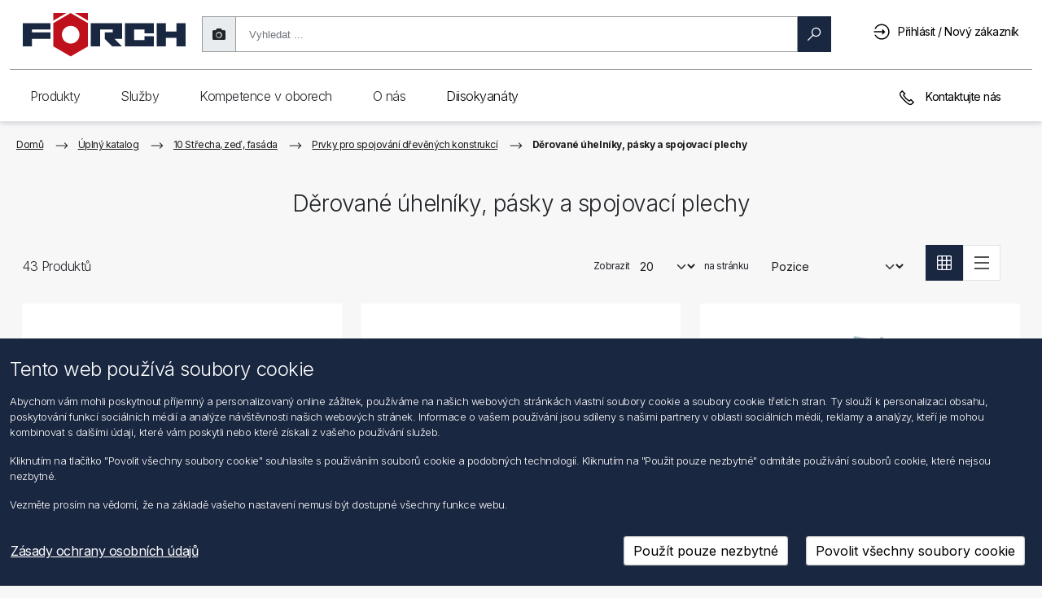

--- FILE ---
content_type: text/html; charset=utf-8
request_url: https://shop.foerch.cz/derovane-uhelniky-pasky-a-spojovaci-plechy_9666
body_size: 45602
content:
<!DOCTYPE html>
<html lang="cs"  class="html-category-page">
<head>
    <title>D&#x11B;rovan&#xE9; &#xFA;heln&#xED;ky, p&#xE1;sky a spojovac&#xED; plechy &gt; F&#xD6;RCH s.r.o.</title>
    <meta http-equiv="Content-type" content="text/html;charset=UTF-8" />
    <meta name="google" content="notranslate" />
    <meta name="description" content="" />
    <meta name="keywords" content="c4c66362-6d44-4dfb-9f26-fc8ea41b0dd0" />
    <meta name="generator" content="nopCommerce" />
    <meta name="viewport" content="width=device-width, initial-scale=1" />

    
    
<link rel="preconnect" href="https://fonts.googleapis.com">
<link rel="preconnect" href="https://fonts.gstatic.com" crossorigin>
<link href="https://fonts.googleapis.com/css2?family=Inter:wght@100;200;300;400;500;600;700;800;900&display=swap" rel="stylesheet">

    
    <link href="/bundles/gdwdnadmqs9ikd9l2ymn03-lgzdie1445emy245afpu.min.css" rel="stylesheet" type="text/css" />

    <script src="/lib_npm/jquery/jquery.min.js"></script>

    
    
    
    <link rel="shortcut icon" href="/Themes/Foerch2021/favicon.ico" />
    
    <!--Powered by nopCommerce - https://www.nopCommerce.com-->

<script type="text/javascript">!function(T,l,y){var S=T.location,k="script",D="instrumentationKey",C="ingestionendpoint",I="disableExceptionTracking",E="ai.device.",b="toLowerCase",w="crossOrigin",N="POST",e="appInsightsSDK",t=y.name||"appInsights";(y.name||T[e])&&(T[e]=t);var n=T[t]||function(d){var g=!1,f=!1,m={initialize:!0,queue:[],sv:"5",version:2,config:d};function v(e,t){var n={},a="Browser";return n[E+"id"]=a[b](),n[E+"type"]=a,n["ai.operation.name"]=S&&S.pathname||"_unknown_",n["ai.internal.sdkVersion"]="javascript:snippet_"+(m.sv||m.version),{time:function(){var e=new Date;function t(e){var t=""+e;return 1===t.length&&(t="0"+t),t}return e.getUTCFullYear()+"-"+t(1+e.getUTCMonth())+"-"+t(e.getUTCDate())+"T"+t(e.getUTCHours())+":"+t(e.getUTCMinutes())+":"+t(e.getUTCSeconds())+"."+((e.getUTCMilliseconds()/1e3).toFixed(3)+"").slice(2,5)+"Z"}(),iKey:e,name:"Microsoft.ApplicationInsights."+e.replace(/-/g,"")+"."+t,sampleRate:100,tags:n,data:{baseData:{ver:2}}}}var h=d.url||y.src;if(h){function a(e){var t,n,a,i,r,o,s,c,u,p,l;g=!0,m.queue=[],f||(f=!0,t=h,s=function(){var e={},t=d.connectionString;if(t)for(var n=t.split(";"),a=0;a<n.length;a++){var i=n[a].split("=");2===i.length&&(e[i[0][b]()]=i[1])}if(!e[C]){var r=e.endpointsuffix,o=r?e.location:null;e[C]="https://"+(o?o+".":"")+"dc."+(r||"services.visualstudio.com")}return e}(),c=s[D]||d[D]||"",u=s[C],p=u?u+"/v2/track":d.endpointUrl,(l=[]).push((n="SDK LOAD Failure: Failed to load Application Insights SDK script (See stack for details)",a=t,i=p,(o=(r=v(c,"Exception")).data).baseType="ExceptionData",o.baseData.exceptions=[{typeName:"SDKLoadFailed",message:n.replace(/\./g,"-"),hasFullStack:!1,stack:n+"\nSnippet failed to load ["+a+"] -- Telemetry is disabled\nHelp Link: https://go.microsoft.com/fwlink/?linkid=2128109\nHost: "+(S&&S.pathname||"_unknown_")+"\nEndpoint: "+i,parsedStack:[]}],r)),l.push(function(e,t,n,a){var i=v(c,"Message"),r=i.data;r.baseType="MessageData";var o=r.baseData;return o.message='AI (Internal): 99 message:"'+("SDK LOAD Failure: Failed to load Application Insights SDK script (See stack for details) ("+n+")").replace(/\"/g,"")+'"',o.properties={endpoint:a},i}(0,0,t,p)),function(e,t){if(JSON){var n=T.fetch;if(n&&!y.useXhr)n(t,{method:N,body:JSON.stringify(e),mode:"cors"});else if(XMLHttpRequest){var a=new XMLHttpRequest;a.open(N,t),a.setRequestHeader("Content-type","application/json"),a.send(JSON.stringify(e))}}}(l,p))}function i(e,t){f||setTimeout(function(){!t&&m.core||a()},500)}var e=function(){var n=l.createElement(k);n.src=h;var e=y[w];return!e&&""!==e||"undefined"==n[w]||(n[w]=e),n.onload=i,n.onerror=a,n.onreadystatechange=function(e,t){"loaded"!==n.readyState&&"complete"!==n.readyState||i(0,t)},n}();y.ld<0?l.getElementsByTagName("head")[0].appendChild(e):setTimeout(function(){l.getElementsByTagName(k)[0].parentNode.appendChild(e)},y.ld||0)}try{m.cookie=l.cookie}catch(p){}function t(e){for(;e.length;)!function(t){m[t]=function(){var e=arguments;g||m.queue.push(function(){m[t].apply(m,e)})}}(e.pop())}var n="track",r="TrackPage",o="TrackEvent";t([n+"Event",n+"PageView",n+"Exception",n+"Trace",n+"DependencyData",n+"Metric",n+"PageViewPerformance","start"+r,"stop"+r,"start"+o,"stop"+o,"addTelemetryInitializer","setAuthenticatedUserContext","clearAuthenticatedUserContext","flush"]),m.SeverityLevel={Verbose:0,Information:1,Warning:2,Error:3,Critical:4};var s=(d.extensionConfig||{}).ApplicationInsightsAnalytics||{};if(!0!==d[I]&&!0!==s[I]){var c="onerror";t(["_"+c]);var u=T[c];T[c]=function(e,t,n,a,i){var r=u&&u(e,t,n,a,i);return!0!==r&&m["_"+c]({message:e,url:t,lineNumber:n,columnNumber:a,error:i}),r},d.autoExceptionInstrumented=!0}return m}(y.cfg);function a(){y.onInit&&y.onInit(n)}(T[t]=n).queue&&0===n.queue.length?(n.queue.push(a),n.trackPageView({})):a()}(window,document,{
src: "https://js.monitor.azure.com/scripts/b/ai.2.min.js", // The SDK URL Source
crossOrigin: "anonymous", 
cfg: { // Application Insights Configuration
    connectionString: 'InstrumentationKey=19df19d1-f274-403e-b0b0-ca4cb7ac06b9;IngestionEndpoint=https://westeurope-5.in.applicationinsights.azure.com/;LiveEndpoint=https://westeurope.livediagnostics.monitor.azure.com/;ApplicationId=fbcce9e3-fde0-4707-a0c0-f219dbf32698'
}});</script></head>
<body>
    

<div class="ajax-loading-block-window" style="display: none; z-index: 1001">
</div>
<div id="dialog-notifications-success" title="Oznámení" style="display:none" class="alert alert-success" role="alert">
</div>
<div id="dialog-notifications-error" title="Chyba" style="display:none"  class="alert alert-danger" role="alert">
</div>
<div id="dialog-notifications-warning" title="Varování" style="display:none"  class="alert alert-warning" role="alert">
</div>
<div id="bar-notification" class="bar-notification-container" data-close="Zavřít">
</div>



<!--[if lte IE 8]>
    <div style="clear:both;height:59px;text-align:center;position:relative;">
        <a href="http://www.microsoft.com/windows/internet-explorer/default.aspx" target="_blank">
            <img src="/Themes/Foerch2021/Content/images/ie_warning.jpg" height="42" width="820" alt="You are using an outdated browser. For a faster, safer browsing experience, upgrade for free today." />
        </a>
    </div>
<![endif]-->
<div class="master-wrapper-page">

    <nav class="header navbar navbar-light navbar-expand-md fixed-top">
	<div class="container-fluid">
		
		
		<div class="header-upper container-fluid g-md-3 g-0">
			<div class="mobile-menu-buttons-wrapper">
				<button class="btn shadow-none" id="mobileMenuBackButton" type="button" onclick="MobileMenuBack()">
					<svg viewBox="0 0 20 20" id="arrow_right" class="flip-svg"><path fill="currentColor" d="M8 15.06l1.06 1.061 6.061-6.058L9.061 4 8 5.06l5 5.002z" fill-rule="evenodd"></path></svg>
				</button>
				<button class="btn shadow-none" id="mobileMenuButton" type="button" onclick="ToggleMobileMenu()">
					<div>
						<div class="hamburger-inner hamburger-top"></div>
						<div class="hamburger-inner hamburger-middle"></div>
						<div class="hamburger-inner hamburger-bottom"></div>
					</div>
				</button>
			</div>
			<div class="header-logo">
				<a href="/">
					<svg style="pointer-events: none" version="1.1" id="Ebene_1" x="0" y="0" viewBox="0 0 757.49 202.82" xml:space="preserve" xmlns="http://www.w3.org/2000/svg"><style type="text/css" id="style1">
																																													 .st0, .st1 {
																																														 fill-rule: evenodd;
																																														 clip-rule: evenodd;
																																														 fill: #1a2740
																																													 }

																																													 .st1 {
																																														 fill: #bf111b
																																													 }</style><path id="polygon1" class="st0" d="M757.49 46.48V154h-43.01v-38.98h-48.39V154h-43.01V46.48h43.01v38.97h48.39V46.48z" clip-rule="evenodd" fill="#1a2740" fill-rule="evenodd" /><path id="polygon2" class="st0" d="M566.64 93.52V76.05h-48.39v48.39h48.39v-17.48h43V154H475.25V46.48h134.39v47.04z" clip-rule="evenodd" fill="#1a2740" fill-rule="evenodd" /><path id="polygon3" class="st0" d="M426.85 119.05l.01.01L461.81 154h-45.73l-34.91-34.91v-29.6h37.62V76.05h-59.13V154h-43V46.48h145.15v72.57z" clip-rule="evenodd" fill="#1a2740" fill-rule="evenodd" /><g id="g6"><path class="st1" d="M222.84.08l-80.38 46.4V154l80.38 46.4 80.38-46.4V46.48L222.84.08zm0 141.03c-22.61 0-40.93-18.32-40.93-40.92 0-22.61 18.32-40.93 40.93-40.93 22.6 0 40.93 18.32 40.93 40.93-.01 22.6-18.34 40.92-40.93 40.92" id="path3" /><path id="polygon4" class="st1" d="M142.46 35L202.92.08h-60.46z" clip-rule="evenodd" fill="#bf111b" fill-rule="evenodd" /><path id="polygon5" class="st1" d="M303.21 35L242.76.08h60.45z" clip-rule="evenodd" fill="#bf111b" fill-rule="evenodd" /><path id="polygon6" class="st0" d="M43 76.05v13.44h86.02v29.57H43V154H0V46.48h129.02v29.57z" clip-rule="evenodd" fill="#1a2740" fill-rule="evenodd" /></g></svg>
				</a>
			</div>
			<div class="header-selectors-wrapper d-md-block d-sm-none d-none">
				
				
			</div>
			<div class="search-box store-search-box d-md-block d-sm-none d-none">
				<form method="get" id="small-search-box-form" action="/fsearch2">
        <div id="searchbox-dirty" class="searchbox dirty">
            <div class="input-group-text shadow-none searchtakephotoicon" id="photoSearch">
                <i class="fas fa-camera search-camera" title="Nahrát obrázek"></i>
            </div>
            <!-- Input Wrapper with Clear Button -->
            <div class="searchbox-inputWrapper">
                <input aria-label="search"
                       id="small-searchterms"
                       type="text"
                       name="q"
                       placeholder="Vyhledat ..."
                       class="form-control ng-valid ng-dirty ng-touched"
                       autocomplete="off" />
                <!-- Clear Button -->
                <button class="btn searchbox-clear" id="searchbox-clear" type="button">
                    <span aria-label="reset" class="search-icon clear">
                        <svg viewBox="0 0 1024 1024" width="100" height="100">
                            <path d="M512 1024C229.2 1024 0 794.8 0 512S229.2 0 512 0s512 229.2 512 512-229.2 512-512 512z" fill="#1A1D23" />
                            <path d="M724 300c16.6 16.6 16.6 43.4 0 60L572 512l152 152c16.6 16.6 16.6 43.4 0 60s-43.4 16.6-60 0L512 572 360 724c-16.6 16.6-43.4 16.6-60 0s-16.6-43.4 0-60l152-152L300 360c-16.6-16.6-16.6-43.4 0-60s43.4-16.6 60 0l152 152L664 300c16.6-16.6 43.4-16.6 60 0z" fill="#FFFFFF" />
                        </svg>
                    </span>
                </button>
            </div>

            <!-- Search Button -->
            <button class="btn btn-primary searchbox-btn" type="submit" style="max-width: 123px">
                <span id="magnifyglass" aria-label="search" class="search-icon search search-magnify-glass">
                    <svg viewBox="0 0 20 20"><path fill="currentColor" fill-rule="evenodd" d="M12.784.914a6.309 6.309 0 00-6.3 6.3c0 1.482.536 2.832 1.4 3.91L.916 18.09l.985.995 6.972-6.972c1.078.864 2.429 1.4 3.91 1.4 3.473 0 6.3-2.828 6.3-6.3 0-3.473-2.827-6.3-6.3-6.3zm0 1.4c2.712 0 4.9 2.187 4.9 4.9 0 2.712-2.188 4.9-4.9 4.9a4.892 4.892 0 01-4.9-4.9c0-2.713 2.187-4.9 4.9-4.9z"></path></svg>
                </span>
                <span id="loaderSearch" class="loaderSearch" style="display: none"></span>
                <span> Hledat </span>
            </button>
        </div>
        
            
            
</form>
<form method="post" id="small-search-box-form-upload" enctype="multipart/form-data" action="/catalog/searchImage">
    <div id="search-fileUpload-container">
        <div id="fileUpload-desktop-container">
            <div id="fileUpload-desktop">Zde můžete vložit obrázek EAN</div>
        </div>
    </div>
<input name="__RequestVerificationToken" type="hidden" value="CfDJ8OU-XoLG44dAtNSdkav42gzr3msvXQh49JlowEIGsMEAeNGxxS3ea7wuqKXjca-xmwxE-3mVSUolQG6YRshcqahoHBSfDjuxU0xm47vhjoEk1Ntt1K2TmecE9tSqD-XFbX6-xBTIBM6d52HrhiNaGEM" /></form>
			</div>
			<div class="header-links-wrapper">
				<div class="header-links">
    <ul>
        <li>
            <a href="#" class="ico-search d-inline d-md-none">
                <svg viewBox="0 0 20 20"><path fill="currentColor" fill-rule="evenodd" d="M12.784.914a6.309 6.309 0 00-6.3 6.3c0 1.482.536 2.832 1.4 3.91L.916 18.09l.985.995 6.972-6.972c1.078.864 2.429 1.4 3.91 1.4 3.473 0 6.3-2.828 6.3-6.3 0-3.473-2.827-6.3-6.3-6.3zm0 1.4c2.712 0 4.9 2.187 4.9 4.9 0 2.712-2.188 4.9-4.9 4.9a4.892 4.892 0 01-4.9-4.9c0-2.713 2.187-4.9 4.9-4.9z"></path></svg>
            </a>
        </li>

        
            <li>
                <a href="/login?returnUrl=%2Fderovane-uhelniky-pasky-a-spojovaci-plechy_9666" class="ico-login pr-lg-2 pr-md-0 pr-sm-0 pr-0" title="Přihlásit / Nový zákazník">
                    <svg viewBox="0 0 20 20"><path fill="currentColor" fill-rule="evenodd" d="M9.6.5a9.101 9.101 0 00-7.394 3.79c-.016.027-.038.055-.054.087A9.173 9.173 0 001.227 6.1h1.515A7.695 7.695 0 019.6 1.9c4.26 0 7.7 3.44 7.7 7.7s-3.44 7.7-7.7 7.7a7.671 7.671 0 01-6.136-3.046 7.482 7.482 0 01-.716-1.154h-1.52a9.148 9.148 0 001.055 1.903c.016.027.038.055.054.088.006 0 .006.005.011.005v.006A9.112 9.112 0 009.6 18.7c5.02 0 9.1-4.08 9.1-9.1S14.62.5 9.6.5zm.7 5.6v2.8H.5v1.4h9.8v2.8l3.5-3.5-3.5-3.5z"></path></svg>
                    <span class="d-none d-sm-none d-md-none d-lg-inline-block">Přihlásit / Nový zákazník</span>
                </a>
           </li>
        <li id="searchclose" class="d-none">
            <svg viewBox="0 0 20 20"><path fill="currentColor" fill-rule="evenodd" d="M4.014 3.03l-.984.984 5.977 5.983-5.977 5.978.984.995 5.983-5.983 5.978 5.983.995-.995-5.983-5.978 5.983-5.983-.995-.984-5.978 5.977z"></path></svg>
        </li>
        
    </ul>
</div>
				
			</div>

		</div>
		
		<div class="header-lower d-lg-block d-md-block d-sm-none d-none">
			
<div class="header-navigation">
    <div class="foerchnav container-fluid g-0">
        <nav class="foerchnav top-menu notmobile collapse navbar-collapse">
            
            <nav>
                <div class="navigation">Produkty</div>
	            <div class="dropdown-wrapper">
	                <div class="dropdown-wrapper-inner">
            <div class="wrapper-column">
                <nav>
                    <a role="link" class="navigationUi-link navigationUi-link_special" href="/1-dilenska-chemie_9002">
                        <svg viewBox="0 0 20 20"><path fill="currentColor" d="M14 14.4H7c.3-1.6 1.8-2.7 3.5-2.7s3.2 1.1 3.5 2.7m-2.4-3.7c-.3-.1-.7-.1-1-.1-.3 0-.6 0-1 .1V8.1h.6V7h-.6V5.9h.6v-1h-.6V3.8h.6v-1h-.6V1.7h2v9zM7 15.5h7.1c-.2 1.8-1.7 3.2-3.5 3.2-1.9-.1-3.4-1.5-3.6-3.2m5.6-4.4V.7H8.5v10.4c-1.5.7-2.6 2.3-2.6 4.1 0 2.5 2.1 4.5 4.6 4.5s4.6-2 4.6-4.5c.1-1.8-1-3.3-2.5-4.1"></path></svg>
                        <span class="navigationUi-productName">1 D&#xED;lensk&#xE1; chemie</span></a>
                </nav>
                <nav>
                    <a role="link" class="navigationUi-link navigationUi-link_special" href="/2-stavebni-chemie_9005">
                        <svg viewBox="0 0 20 20"><path fill="currentColor" d="M7.9 3.3h3.5v14.9H7.9V3.3zM9.1.8v1.3H6.8v17.1h5.8v-17h-2.3V.8H9.1zm4 1.3h1.1v7.6h-1.1z"></path></svg>
                        <span class="navigationUi-productName">2 Stavebn&#xED; chemie</span></a>
                </nav>
                <nav>
                    <a role="link" class="navigationUi-link navigationUi-link_special" href="/3-vrtani-frezovani-rezani-zavitu_9000">
                        <svg viewBox="0 0 20 20"><path fill="currentColor" d="M8.5 16v-.9l3-1.7V16L10 17.5 8.5 16zm0-3.8l3-1.7v1.8l-3 1.7v-1.8zm0-5.5L8.3 6V1.3h3.4v4.6l-.2.6v2.8l-3 1.7V6.7zM7.3.3V6l.2.8v4.8l-.4.3.4.8v1.9l-.5.3.5.8v.8L10 19l2.5-2.5v-3.6l.4-.2v-.1l-.4-.7v-2l.4-.2v-.3l-.4-.7v-2l.2-.6V.3H7.3z"></path></svg>
                        <span class="navigationUi-productName">3 Vrt&#xE1;n&#xED;, fr&#xE9;zov&#xE1;n&#xED;, &#x159;ez&#xE1;n&#xED; z&#xE1;vit&#x16F;</span></a>
                </nav>
                <nav>
                    <a role="link" class="navigationUi-link navigationUi-link_special" href="/4-deleni-brouseni-rezani-uprava-povrchu_9011">
                        <svg viewBox="0 0 20 20"><path fill="currentColor" d="M10 19C4.9 19 .7 14.8.7 9.7.7 4.6 4.9.4 10 .4c5.1 0 9.3 4.2 9.3 9.3 0 5.1-4.2 9.3-9.3 9.3m0-17.5c-4.5 0-8.2 3.7-8.2 8.2 0 4.5 3.7 8.2 8.2 8.2 4.5 0 8.2-3.7 8.2-8.2 0-4.5-3.7-8.2-8.2-8.2"></path><path fill="currentColor" d="M10 12.1c-1.3 0-2.3-1-2.3-2.3 0-1.3 1-2.3 2.3-2.3 1.3 0 2.3 1 2.3 2.3 0 1.2-1 2.3-2.3 2.3m0-3.6c-.7 0-1.3.5-1.3 1.2S9.3 11 10 11s1.3-.6 1.3-1.3c0-.7-.6-1.2-1.3-1.2"></path></svg>
                        <span class="navigationUi-productName">4 D&#x11B;len&#xED;, brou&#x161;en&#xED;, &#x159;ez&#xE1;n&#xED;, &#xFA;prava povrchu</span></a>
                </nav>
                <nav>
                    <a role="link" class="navigationUi-link navigationUi-link_special" href="/5-pajeni-svarovani_9004">
                        <svg viewBox="0 0 20 20"><path fill="currentColor" d="M15.8 3.8l-4.6 4.8-.5-.5 4.6-4.8.5.5zM9 9.5l1 1L5.5 15l-1-1L9 9.5zm9-7.8l-.7-.7-1.4 1.4-.6-.6-5.8 6-.6-.5-1 1.1.4.4-5.2 5.3.8.8c-.5.3-.9.8-1.1 1.4-.2.8.1 1.7.8 2.3.5.4 1.1.6 1.8.6s1.5-.2 2.3-.6c2.7-1.6 4.3-1.6 5-1.3.8.3 1 1 1 1l1-.3s-.4-1.1-1.6-1.6c-1.5-.6-3.5-.1-5.9 1.3-1.2.6-2.3.6-3 .1-.2-.2-.4-.8-.3-1.2.1-.4.4-.7.9-.9l.8.8 5.2-5.3.3.3 1-1.1-.6-.6 5.8-6-.6-.6L18 1.7z"></path></svg>
                        <span class="navigationUi-productName">5 P&#xE1;jen&#xED;, sva&#x159;ov&#xE1;n&#xED;</span></a>
                </nav>
            </div>
            <div class="wrapper-column">
                <nav>
                    <a role="link" class="navigationUi-link navigationUi-link_special" href="/6-din-dily-a-normalizovane-soucastky_9016">
                        <svg viewBox="0 0 20 20"><path fill="currentColor" d="M3.1 13.9V5.7l7.1-4.1 7.1 4.1v8.2L10.2 18l-7.1-4.1zM10.2.4L2 5.1v9.4l8.2 4.7 8.2-4.7V5.1L10.2.4z"></path><path fill="currentColor" d="M10.2 13C8.4 13 7 11.6 7 9.8 7 8 8.4 6.6 10.2 6.6c1.8 0 3.2 1.4 3.2 3.2 0 1.8-1.5 3.2-3.2 3.2m0-5.3c-1.2 0-2.1 1-2.1 2.1s.9 2.1 2.1 2.1 2.1-.9 2.1-2.1-1-2.1-2.1-2.1"></path></svg>
                        <span class="navigationUi-productName">6 DIN-d&#xED;ly a normalizovan&#xE9; sou&#x10D;&#xE1;stky</span></a>
                </nav>
                <nav>
                    <a role="link" class="navigationUi-link navigationUi-link_special" href="/7-hmozdinky-a-kotvy_9021">
                        <svg viewBox="0 0 20 20"><path fill="currentColor" d="M8.7 16.4V6.9l-.3-.8V1.3h3.4V6l-.2.6v9.7l-1.5 1.5-1.4-1.4zM7.4.3v3.2l-.6-1-.9.6 1.5 2.5v.6l.2.8v2h-.5v1h.4v1.4h-.4v1.1h.4v1.4h-.4V15h.4v1.8l2.6 2.6 2.6-2.6V15h.5v-1.1h-.5v-1.4h.5v-1.1h-.5V10h.5V8.9h-.5v-2l.2-.6v-.6l1.5-2.6-.9-.5-.6 1V.3H7.4z"></path></svg>
                        <span class="navigationUi-productName">7 Hmo&#x17E;dinky a kotvy</span></a>
                </nav>
                <nav>
                    <a role="link" class="navigationUi-link navigationUi-link_special" href="/8-montaz-oken_9003">
                        <svg viewBox="0 0 20 20"><path fill="currentColor" d="M15.2 7.7v9.8h-4.9v-4.2h.6V12h-.6V7.7h4.9zm0-1.1H4.4C4.6 3.9 7 1.7 9.8 1.7c2.8 0 5.1 2.2 5.4 4.9M4.3 7.7h4.9V12h-.6v1.2h.6v4.2H4.3V7.7zm12 10.9V7.1c0-3.6-2.9-6.5-6.5-6.5S3.2 3.5 3.2 7.1v11.5h13.1z"></path></svg>
                        <span class="navigationUi-productName">8 Mont&#xE1;&#x17E; oken</span></a>
                </nav>
                <nav>
                    <a role="link" class="navigationUi-link navigationUi-link_special" href="/9-sanitarni-topenarska-a-klimatizacni-technika_9010">
                        <svg viewBox="0 0 20 20"><path fill="currentColor" d="M15.4 17.5c0-.2.2-.7.4-1.3.2.6.4 1.1.4 1.3 0 .2-.2.4-.4.4s-.4-.2-.4-.4m0-2.9c-.3.7-1 2.3-1 2.9 0 .8.7 1.5 1.5 1.5s1.5-.7 1.5-1.5c0-.6-.7-2.2-1-2.9l-.5-1.1-.5 1.1zM7.8 7.7V5.4h3.1v2.3h.6c2.1-.1 3.6.4 4.6 1.4 1 1 1.1 2.4 1.2 3.1h-2.4c-.1-1-.6-2.2-1.9-2.2H4.3V7.7h3.5zm2.1-3.4V1.6h3.3V.5H5.5v1.1h3.2v2.7h-2v2.2H3.9V4.3H2.8V13h1.1v-2h8.9c.8 0 .9 1.7.9 1.7v.5h4.5l.1-.5c0-.1.3-2.6-1.4-4.4-1.1-1.2-2.7-1.8-4.9-1.8V4.3H9.9z"></path></svg>
                        <span class="navigationUi-productName">9 Sanit&#xE1;rn&#xED;, topen&#xE1;&#x159;sk&#xE1; a klimatiza&#x10D;n&#xED; technika</span></a>
                </nav>
                <nav>
                    <a role="link" class="navigationUi-link navigationUi-link_special" href="/10-strecha-zed-fasada_9007">
                        <svg viewBox="0 0 20 20"><path fill="currentColor" d="M3.6 6.2L10 2.5l6.4 3.7v11.3H3.6V6.2zM4.9.9v3.4l-3.5 2 .5.9.6-.4v11.8h14.8V6.8l.6.4.5-.9-8.5-5L6 3.6V.9H4.9z"></path></svg>
                        <span class="navigationUi-productName">10 St&#x159;echa, ze&#x10F;, fas&#xE1;da</span></a>
                </nav>
            </div>
            <div class="wrapper-column">
                <nav>
                    <a role="link" class="navigationUi-link navigationUi-link_special" href="/11-elektrika-elektronika_9020">
                        <svg viewBox="0 0 20 20"><path fill="currentColor" d="M11.6 16.8c-.1.8-.9 1.2-1.6 1.3-.7 0-1.6-.3-1.9-1.3v-2.6h3.4l.1 2.6zm1.1-3.7H7.1v3.8c.4 1.3 1.4 2.1 2.8 2.1h.2c1.3-.1 2.4-1 2.5-2.3v-3.6zm1.7-7.5c0 1.4-.5 2.2-1.9 3.5-.6.7-.9 1.9-1.1 2.4H8.3c-.3-.7-.4-2.1-1.8-3.1 0 0-.2-.2-.2-.3-.6-.7-.8-1.6-.8-2.5 0-2.4 2-4.3 4.5-4.3 2.4 0 4.4 2 4.4 4.3m1 0c0-3-2.5-5.4-5.5-5.4S4.4 2.6 4.4 5.6c0 1.1.3 2.1 1 3 .3.5.7.8 1.2 1.2.4.9.7 1.9.8 2.4l.1.4h4.7l.1-.4s.2-1.2.7-2.2c1.5-1 2.4-2.5 2.4-4.4"></path></svg>
                        <span class="navigationUi-productName">11 Elektrika, elektronika</span></a>
                </nav>
                <nav>
                    <a role="link" class="navigationUi-link navigationUi-link_special" href="/12-autoprislusenstvi_9009">
                        <svg viewBox="0 0 20 20"><path fill="currentColor" d="M5.7 12.9h.7l-.1-1.1c-1 .1-2.2-.1-2.3-.4l-1 .5c.5.9 1.8 1 2.7 1M8 14.6h3.7v-1.1H8v1.1zm8.8-2.5l-1-.5c-.2.3-1.3.4-2.3.4v1h.7c.9 0 2.2-.1 2.6-.9m1.3-2.7l-1.4 1.1.2.4s1 2 .1 4.2H2.7c-.3-2.6.3-4.2.3-4.2l.1-.4-1.5-1.1v-.5h1.5c.1 1.2 1.3 1.7 2 1.8h9.8c.1 0 1.1-.3 1.7-1.7v-.1H18c.1.1.2.2.1.5m-2.6-.6c-.3.6-.7.8-.8.8H5.3s-.9-.2-1-.7c.5-.9 1-1.9 1.2-2.4h8.9c.2.4.5 1.2 1.1 2.3M3.2 16.3h2v.6h-2v-.6zm11 0h2v.6h-2v-.6zm4.3-8.4l-.1-.1h-2.2c-.6-1.2-.9-2-.9-2l-.1-.4H4.8l-.1.3s-.5 1.1-1 2.1H1.2l-.2.1c-.1.1-.7.8-.4 2v.2l1.1.8c-.2.7-.5 2.4-.1 4.8l.1.5h.4v1c0 .4.4.8.9.8h2.6c.5 0 .8-.4.8-.8v-1h6.8v1c0 .5.4.8.8.8h2.6c.5 0 .8-.4.8-.8v-1h.4l.1-.3c1-2.2.5-4.2.2-5l1-.8.1-.1c.3-1.1-.3-1.9-.7-2.1"></path></svg>
                        <span class="navigationUi-productName">12 Autop&#x159;&#xED;slu&#x161;enstv&#xED;</span></a>
                </nav>
                <nav>
                    <a role="link" class="navigationUi-link navigationUi-link_special" href="/13-truckline_9008">
                        <svg viewBox="0 0 20 20"><path fill="currentColor" d="M8.1 15.5h4.1v-.9H8.1v.9zm6.6-2.6v.9h2.1l.1 2H3.5v-2h2v-.9h-2v-2.4c0-.3.2-.5.5-.5h12.2c.3 0 .5.2.5.5l.1 2.4h-2.1zm1.5-3.7H3.9v-.7L4 6c0-.3.2-.5.5-.5h4.7v.9H11v-.9h4.5c.3 0 .5.2.5.5l.2 3.2zm-.1-4.5c-.2-.1-.4-.1-.6-.1h-11c-.2 0-.3 0-.5.1V2.6c0-.3.2-.5.5-.5h11.1c.3 0 .5.2.5.5v2.1zM3.9 17h.8v.8h-.8V17zm11.8 0h.8v.8h-.8V17zm2.1-.2l-.2-6.3c0-.4-.2-.8-.5-1L17 2.6c0-.8-.6-1.4-1.4-1.4H4.5c-.8 0-1.4.6-1.4 1.4v7c-.3.3-.4.6-.4 1L2.5 17H3v1.7h2.6v-1.9h9.1v1.9h2.6v-1.8l.5-.1z"></path></svg>
                        <span class="navigationUi-productName">13 Truckline</span></a>
                </nav>
                <nav>
                    <a role="link" class="navigationUi-link navigationUi-link_special" href="/14-dilenske-vybaveni-a-pristr-bezpecnost-prace_9017">
                        <svg viewBox="0 0 20 20"><path fill="currentColor" d="M15.6 8.3L14 9.9l-.6-.2-.1-.6 1.5-1.7-.8-.2c-.3-.1-.5-.2-.8-.2-1.6 0-2.8 1.3-2.8 2.8 0 .4.1.7.2 1.1l-6.2 6.3c-.2.2-.2.6 0 .8l.8.8c.1.2.2.2.4.2h.3l6.4-6.5c.3.1.6.2.9.2 1.6 0 2.8-1.3 2.8-2.8 0-.3 0-.5-.1-.8l-.3-.8zm-10 9.5l-.2-.2 5.7-5.9c.1.1.2.1.2.2l-5.7 5.9zm7.6-6.1c-1 0-1.8-.8-1.8-1.8 0-.9.6-1.6 1.5-1.8l-.7.8.4 1.7 1.7.5.7-.7c-.3.7-1 1.3-1.8 1.3z"></path><path fill="currentColor" d="M10.2 1.7l-9.1 6v11.1h1.1V8.3l8-5.3 7.7 5.3v10.5H19V7.7z"></path></svg>
                        <span class="navigationUi-productName">14 D&#xED;lensk&#xE9; vybaven&#xED; a p&#x159;&#xED;str., bezpe&#x10D;nost pr&#xE1;ce</span></a>
                </nav>
                <nav>
                    <a role="link" class="navigationUi-link navigationUi-link_special" href="/15-rucni-naradi_9018">
                        <svg viewBox="0 0 20 20"><path fill="currentColor" d="M15.8 5.5c-.9.9-2.5.9-3.4 0-.9-.9-.9-2.3-.1-3.2l.1 1.5 1.8 1.1 1.9-1V2.4c.6.9.5 2.3-.3 3.1m-1.9 1.7h.6v10.6h-.6V7.2zm2.7-5.8c-.2-.2-.5-.4-.8-.6L15 .3v2.9l-.8.4-.8-.5-.1-2.8-.7.4-.9.6c-1.4 1.3-1.4 3.5 0 4.9.3.4.7.6 1.1.8v11.2c0 .4.3.6.6.6h1.4c.4 0 .6-.3.6-.6V6.9c.4-.2.7-.4 1-.7 1.5-1.3 1.5-3.5.2-4.8m-6.3 9.2H3.7L7 1.8l3.3 8.6v.2m-3.9 2.9h1.2v4.2H6.4v-4.2zm4.9-3.5L7.9 1C7.6.4 7.2.3 7 .3c-.2 0-.6.1-.9.7l-4 10.7h4.3v.8h-.3c-.4 0-.8.3-.8.8V18c0 .4.3.8.8.8h1.8c.4 0 .8-.3.8-.8v-4.8c0-.4-.3-.8-.8-.8h-.4v-.8h2.6c.4 0 .8-.2 1-.5.3-.3.3-.7.2-1.1"></path></svg>
                        <span class="navigationUi-productName">15 Ru&#x10D;n&#xED; n&#xE1;&#x159;ad&#xED;</span></a>
                </nav>
            </div>
            <div class="wrapper-column">
                <nav>
                    <a role="link" class="navigationUi-link navigationUi-link_special" href="/16-elektricke-naradi_9012">
                        <svg viewBox="0 0 20 20"><path fill="currentColor" d="M16.4 6.7l-1.6.5v-4l1.6.3v3.2zm-2.6 1.7H3.7C2.5 8 1.9 6.5 1.9 5.3c0-1.2.5-2.6 1.8-3.1h10.2v6.2zm-8.4.9h2.7v8H5.4v-8zm14-3.8v-.9h-2.1V2.7l-2.5-.4v-.8h-.5v-.2H3.5c-1.6.5-2.6 2-2.5 4 0 2 1.1 3.6 2.6 4h1v8.9H9V9.3h5.3v-.2h.5v-1l2.5-.8V5.5h2.1z"></path></svg>
                        <span class="navigationUi-productName">16 Elektrick&#xE9; n&#xE1;&#x159;ad&#xED;</span></a>
                </nav>
                <nav>
                    <a role="link" class="navigationUi-link navigationUi-link_special" href="/17-pneumaticke-naradi_9013">
                        <svg viewBox="0 0 20 20"><path fill="currentColor" d="M10.2 10.2c-.1 0-.1.1-.2.1-.2 0-.3-.1-.3-.3 0-.1.1-.2.1-.2l.4.4zm1.1-.6l4-3.1-.7-.9-4 3.1c-.2-.1-.4-.2-.6-.2-.8 0-1.4.6-1.4 1.4 0 .8.6 1.4 1.4 1.4.8 0 1.4-.6 1.4-1.4 0-.1 0-.2-.1-.3m6.5-.2h-1.5v1.1h1.5c-.1 1.4-.5 2.7-1.3 3.9l-1-1-.8.8 1 1c-1.4 1.6-3.5 2.6-5.8 2.6s-4.3-1-5.7-2.5l1.2-1.2-.8-.8-1.1 1.1c-.8-1.1-1.3-2.5-1.4-4h1.5v-1H2.2c.1-2 1-3.8 2.4-5.1l1.1 1.1.8-.8-1-1C6.7 2.8 8 2.3 9.6 2.1v1.5h1.1V2.1c1.5.1 2.9.6 4.1 1.5l-1 1 .8.8 1.1-1.1c1.1 1.3 2 3.1 2.1 5.1m1.2.5c0-5-4-9-9-9s-9 4-9 9 4 9 9 9 9-4 9-9"></path></svg>
                        <span class="navigationUi-productName">17 Pneumatick&#xE9; n&#xE1;&#x159;ad&#xED;</span></a>
                </nav>
                <nav>
                    <a role="link" class="navigationUi-link navigationUi-link_special" href="/18-varo-regaly-ulozne-systemy-sortimenty_9015">
                        <svg viewBox="0 0 20 20"><path fill="currentColor" d="M1.9 12.9h7.7v4.2H1.9v-4.2zm0-5.1h7.7v4H1.9v-4zm0-5h7.7v3.9H1.9V2.8zm8.8 0H14v6.3h-.5v1.4h.5v6.7h-3.3V2.8zm4.4 0h3.3v14.4h-3.3v-6.7h.5V9.1h-.5V2.8zM.8 18.2h18.7V1.7H.8v16.5z"></path></svg>
                        <span class="navigationUi-productName">18 VARO reg&#xE1;ly, &#xFA;lo&#x17E;n&#xE9; syst&#xE9;my, sortimenty</span></a>
                </nav>
                <nav>
                    <a role="link" class="navigationUi-link navigationUi-link_special" href="/19-bezpecnost-prace_9001">
                        <svg viewBox="0 0 20 20"><path fill="currentColor" d="M17.6 13.4c0 .1 0 3.2-2.1 3.7V9.4c.5.1.9.3 1.2.6 1.1 1.2 1 3.3.9 3.4M3.3 10.2c.3-.3.7-.5 1.1-.6v7.6c-2-.5-2.1-3.5-2.1-3.7 0 0-.1-2.2 1-3.3m14.2-.9c-.3-.3-.6-.5-1-.7 0-1.2-.1-4-1.9-5.9C13.5 1.5 11.9.9 9.8.9 7.9 1 6.2 1.7 5.1 3 3.3 5 3.3 7.9 3.3 8.8c-.3.2-.6.4-.8.6-1.4 1.5-1.2 4-1.2 4.1 0 1.7.8 4.8 3.7 4.8h.5V8.4H4.4c0-1 .2-3.3 1.5-4.8.9-1.1 2.3-1.6 4-1.6 1.7 0 3 .4 3.9 1.4 1.4 1.5 1.6 3.7 1.6 4.9h-.9v9.9h.5c2.9 0 3.7-3.2 3.7-4.8.1-.1.2-2.6-1.2-4.1"></path></svg>
                        <span class="navigationUi-productName">19 Bezpe&#x10D;nost pr&#xE1;ce</span></a>
                </nav>
            </div>
                            <div class="wrapper-column">
                                <nav class="nav-catalog">
                                    <a href="/catalog" class="btn btn-white">&#xDA;pln&#xFD; katalog</a>
                                </nav>
                            </div>
                    </div>
                </div>
            </nav>
            


<nav id="main-menu" class="d-flex">
            <nav>
                <div class="navigation">
Slu&#x17E;by                </div>

                <div class="dropdown-wrapper">
                    <div class="dropdown-wrapper-inner">
                        <div class="dropdown-container">
                            <div class="dropdown-container-content">
                                

    <div class="holder-content">
        <img class="category-img" src=/images/uploaded/000-Navigation-Service-Navigation-EinkaufUndBeratung.jpeg />
            <a href="nakup-a-poradenstvi" class="content-title" >N&#xE1;kup a poradenstv&#xED;</a>
        <p class="category-description">
            Jako siln&#xFD; partner pro obchod a pr&#x16F;mysl v&#xE1;m nab&#xED;z&#xED;me &#x159;adu kan&#xE1;l&#x16F; pro snadn&#xE9; a rychl&#xE9; objedn&#xE1;n&#xED;. Objedn&#xE1;vejte podle sv&#xFD;ch preferenc&#xED; v po&#x17E;adovan&#xE9;m prodejn&#xED;m kan&#xE1;lu.
        </p>

<div class="content-child">
</div>


    </div>
    <div class="holder-content">
        <img class="category-img" src=/images/uploaded/Navigation-App-340x192.jpeg />
            <a href="digital-service" class="content-title" >Digital Service</a>
        <p class="category-description">
            S F&#xD6;RCH m&#x16F;&#x17E;ete nakupovat nap&#x159;&#xED;&#x10D; za&#x159;&#xED;zen&#xED;mi odkudkoliv a kdykoliv. S na&#x161;imi digit&#xE1;ln&#xED;mi &#x159;e&#x161;en&#xED;mi v&#xE1;m zjednodu&#x161;&#xED;me n&#xE1;kupn&#xED; proces, ale tak&#xE9; ponech&#xE1;me &#x10D;as na to nejd&#x16F;le&#x17E;it&#x11B;j&#x161;&#xED;.
        </p>

<div class="content-child">
            <div class="child-item">
                    <svg viewBox="0 0 20 20" id="arrow_right" class="menu-child-icon"><path fill="currentColor" d="M8 15.06l1.06 1.061 6.061-6.058L9.061 4 8 5.06l5 5.002z" fill-rule="evenodd"></path></svg>
                    <a role="link" href="/login" style="text-decoration:none" >
                        <span class="child">F&#xD6;RCH Onlineshop</span>
                    </a>
            </div>
            <div class="child-item">
                    <svg viewBox="0 0 20 20" id="arrow_right" class="menu-child-icon"><path fill="currentColor" d="M8 15.06l1.06 1.061 6.061-6.058L9.061 4 8 5.06l5 5.002z" fill-rule="evenodd"></path></svg>
                    <a role="link" href="sprava-nebezpecneho-zbozi" style="text-decoration:none" >
                        <span class="child">Spr&#xE1;va nebezpe&#x10D;n&#xE9;ho zbo&#x17E;&#xED;</span>
                    </a>
            </div>
            <div class="child-item">
                    <svg viewBox="0 0 20 20" id="arrow_right" class="menu-child-icon"><path fill="currentColor" d="M8 15.06l1.06 1.061 6.061-6.058L9.061 4 8 5.06l5 5.002z" fill-rule="evenodd"></path></svg>
                    <a role="link" href="/contactus" style="text-decoration:none" >
                        <span class="child">E-Procurement</span>
                    </a>
            </div>
</div>


    </div>
    <div class="holder-content">
        <img class="category-img" src=/images/uploaded/000-Navigation-Service-Navigation-LagernUndOrdnen.jpeg />
            <a href="skladovaci-a-ulozne-systemy" class="content-title" >Skladovac&#xED; a &#xFA;lo&#x17E;n&#xE9; syst&#xE9;my</a>
        <p class="category-description">
            M&#xE1;me spr&#xE1;vn&#xE9; &#x159;e&#x161;en&#xED; pro optim&#xE1;ln&#xED; po&#x159;&#xE1;dek p&#x159;i ka&#x17E;dodenn&#xED; pr&#xE1;ci v d&#xED;ln&#x11B; a na staveni&#x161;ti. Na&#x161;e komponenty syst&#xE9;mu VARO lze individu&#xE1;ln&#x11B; p&#x159;izp&#x16F;sobit va&#x161;im pot&#x159;eb&#xE1;m. Pro v&#x11B;t&#x161;&#xED; efektivitu a hospod&#xE1;rnost ve va&#x161;em ka&#x17E;dodenn&#xED;m &#x17E;ivot&#x11B;.
        </p>

<div class="content-child">
            <div class="child-item">
                    <svg viewBox="0 0 20 20" id="arrow_right" class="menu-child-icon"><path fill="currentColor" d="M8 15.06l1.06 1.061 6.061-6.058L9.061 4 8 5.06l5 5.002z" fill-rule="evenodd"></path></svg>
                    <a role="link" href="varo-regalovy-system" style="text-decoration:none" >
                        <span class="child">VARO Reg&#xE1;lov&#xFD; syst&#xE9;m </span>
                    </a>
            </div>
            <div class="child-item">
                    <svg viewBox="0 0 20 20" id="arrow_right" class="menu-child-icon"><path fill="currentColor" d="M8 15.06l1.06 1.061 6.061-6.058L9.061 4 8 5.06l5 5.002z" fill-rule="evenodd"></path></svg>
                    <a role="link" href="/fsearch?q=VAROBOXX&#x2B;%2F&#x2B;VAROiBOXX" style="text-decoration:none" >
                        <span class="child">VAROBOXX / VAROiBOXX</span>
                    </a>
            </div>
            <div class="child-item">
                    <svg viewBox="0 0 20 20" id="arrow_right" class="menu-child-icon"><path fill="currentColor" d="M8 15.06l1.06 1.061 6.061-6.058L9.061 4 8 5.06l5 5.002z" fill-rule="evenodd"></path></svg>
                    <a role="link" href="varomobil-nastaveni-vozidla" style="text-decoration:none" >
                        <span class="child">VAROMOBIL Nastaven&#xED; vozidla </span>
                    </a>
            </div>
            <div class="child-item">
                    <svg viewBox="0 0 20 20" id="arrow_right" class="menu-child-icon"><path fill="currentColor" d="M8 15.06l1.06 1.061 6.061-6.058L9.061 4 8 5.06l5 5.002z" fill-rule="evenodd"></path></svg>
                    <a role="link" href="/varomove_9180" style="text-decoration:none" >
                        <span class="child">VAROMOVE</span>
                    </a>
            </div>
            <div class="child-item">
                    <svg viewBox="0 0 20 20" id="arrow_right" class="menu-child-icon"><path fill="currentColor" d="M8 15.06l1.06 1.061 6.061-6.058L9.061 4 8 5.06l5 5.002z" fill-rule="evenodd"></path></svg>
                    <a role="link" href="sprava-c-dilu" style="text-decoration:none" >
                        <span class="child">Management C-d&#xED;l&#x16F;</span>
                    </a>
            </div>
</div>


    </div>
    <div class="holder-content">
        <img class="category-img" src=/images/uploaded/000-Navigation-Service-Navigation-Produktservices.jpeg />
            <a href="produktove-sluzby" class="content-title" >Produktov&#xE9; slu&#x17E;by</a>
        <p class="category-description">
            M&#xE1;te dotazy nebo pot&#x159;ebujete pomoc ohledn&#x11B; na&#x161;ich produkt&#x16F;, slu&#x17E;eb nebo aplikac&#xED;? Poskytneme v&#xE1;m v&#x161;echny informace, kter&#xE9; pot&#x159;ebujete v ka&#x17E;dodenn&#xED;ch &#x159;emeslech, od aplika&#x10D;n&#xED;ho videa a&#x17E; po technick&#xFD; list.
        </p>

<div class="content-child">
            <div class="child-item">
                    <svg viewBox="0 0 20 20" id="arrow_right" class="menu-child-icon"><path fill="currentColor" d="M8 15.06l1.06 1.061 6.061-6.058L9.061 4 8 5.06l5 5.002z" fill-rule="evenodd"></path></svg>
                    <a role="link" href="/contactus" style="text-decoration:none" >
                        <span class="child">Technick&#xE1; podpora</span>
                    </a>
            </div>
            <div class="child-item">
                    <svg viewBox="0 0 20 20" id="arrow_right" class="menu-child-icon"><path fill="currentColor" d="M8 15.06l1.06 1.061 6.061-6.058L9.061 4 8 5.06l5 5.002z" fill-rule="evenodd"></path></svg>
                    <a role="link" href="https://bk.foerch.com/kiosk/id/MTY1I3wjMzEjfCMzMQ==" style="text-decoration:none" >
                        <span class="child">Katalogy a bro&#x17E;ury</span>
                    </a>
            </div>
            <div class="child-item">
                    <svg viewBox="0 0 20 20" id="arrow_right" class="menu-child-icon"><path fill="currentColor" d="M8 15.06l1.06 1.061 6.061-6.058L9.061 4 8 5.06l5 5.002z" fill-rule="evenodd"></path></svg>
                    <a role="link" href="dokumenty-ke-stazeni" style="text-decoration:none" >
                        <span class="child">Dokumenty ke sta&#x17E;en&#xED;</span>
                    </a>
            </div>
            <div class="child-item">
                    <svg viewBox="0 0 20 20" id="arrow_right" class="menu-child-icon"><path fill="currentColor" d="M8 15.06l1.06 1.061 6.061-6.058L9.061 4 8 5.06l5 5.002z" fill-rule="evenodd"></path></svg>
                    <a role="link" href="/product-datablades" style="text-decoration:none" >
                        <span class="child">Bezpe&#x10D;nost&#xED; listy ke sta&#x17E;en&#xED; </span>
                    </a>
            </div>
            <div class="child-item">
                    <svg viewBox="0 0 20 20" id="arrow_right" class="menu-child-icon"><path fill="currentColor" d="M8 15.06l1.06 1.061 6.061-6.058L9.061 4 8 5.06l5 5.002z" fill-rule="evenodd"></path></svg>
                    <a role="link" href="/" style="text-decoration:none" >
                        <span class="child">Videa</span>
                    </a>
            </div>
</div>


    </div>



                            </div>
                        </div>
                    </div>
                </div>
            </nav>
            <nav>
                <div class="navigation">
Kompetence v oborech                </div>

                <div class="dropdown-wrapper">
                    <div class="dropdown-wrapper-inner">
                        <div class="dropdown-container">
                            <div class="dropdown-container-content">
                                

    <div class="holder-content">
        <img class="category-img" src=/images/uploaded/000-Navigation-Branchenkompetenz-Navigation-Kfz.jpeg />
            <a href="automobilovy-prumysl-a-nakladni-automobily" class="content-title" >Automobilov&#xFD; pr&#x16F;mysl a osobn&#xED; a n&#xE1;kladn&#xED; automobily</a>
        <p class="category-description">
            Na&#x161;e ko&#x159;eny sahaj&#xED; doautobran&#x17E;e. A st&#xE1;le je na&#x161;&#xED; silnou str&#xE1;nkou: Jako inovativn&#xED; partner v&#xE1;m dod&#xE1;v&#xE1;me vysoce v&#xFD;konn&#xE9; a kvalitn&#xED; v&#xFD;robky a r&#xE1;di v&#xE1;s kdykoli podpo&#x159;&#xED;me na&#x161;imi modern&#xED;mi slu&#x17E;bami.
        </p>

<div class="content-child">
</div>


    </div>
    <div class="holder-content">
        <img class="category-img" src=/images/uploaded/000-Navigation-Branchenkompetenz-Navigation-Metall.jpeg />
            <a href="kovovyroba-a-stavebni-servis" class="content-title" >Kovov&#xFD;roba a stavebnictv&#xED;</a>
        <p class="category-description">
            &#xD;&#xA;Vysoce kvalitn&#xED; produkty jsou ur&#x10D;en&#xE9; pro profesion&#xE1;ly.Zpracov&#xE1;n&#xED; kov&#x16F; v nejlep&#x161;&#xED;ch rukou a kvalitn&#xED; v&#xFD;robky pro profesion&#xE1;ly. A&#x165; u&#x17E; se jedn&#xE1; o sanit&#xE1;rn&#xED;, topen&#xE1;&#x159;sk&#xE9;, klimatiza&#x10D;n&#xED; nebo elektroinstala&#x10D;n&#xED; pr&#xE1;ce: Jsme si jisti, &#x17E;e pro v&#xE1;s m&#xE1;me to spr&#xE1;vn&#xE9; &#x159;e&#x161;en&#xED; pro pou&#x17E;it&#xED; v oblasti metal a stavebn&#xED;ch slu&#x17E;eb.
        </p>

<div class="content-child">
</div>


    </div>



                            </div>
                        </div>
                    </div>
                </div>
            </nav>
            <nav>
                <div class="navigation">
O n&#xE1;s                </div>

                <div class="dropdown-wrapper">
                    <div class="dropdown-wrapper-inner">
                        <div class="dropdown-container">
                            <div class="dropdown-container-content">
                                

    <div class="holder-content">
        <img class="category-img" src=/images/uploaded/000-Navigation-UberUns-Navigation-Unternehmen.jpeg />
            <span class="content-title-nolink">Spole&#x10D;nost</span>
        <p class="category-description">
            &#xD;&#xA;Mezin&#xE1;rodn&#x11B; &#xFA;sp&#x11B;&#x161;n&#xFD; koncern F&#xD6;RCH je s 23 n&#xE1;rodn&#xED;mi spole&#x10D;nostmi v Evrop&#x11B; a v&#xED;ce ne&#x17E; 100 000 polo&#x17E;kami pro d&#xED;lenskou mont&#xE1;&#x17E; a upev&#x148;ov&#xE1;n&#xED; jedn&#xED;m z p&#x159;edn&#xED;ch dodavatel&#x16F; v&#xFD;robk&#x16F; pro obchod a pr&#x16F;mysl.
        </p>

<div class="content-child">
            <div class="child-item">
                    <svg viewBox="0 0 20 20" id="arrow_right" class="menu-child-icon"><path fill="currentColor" d="M8 15.06l1.06 1.061 6.061-6.058L9.061 4 8 5.06l5 5.002z" fill-rule="evenodd"></path></svg>
                    <a role="link" href="forch-skupina" style="text-decoration:none" >
                        <span class="child">Skupina F&#xD6;RCH</span>
                    </a>
            </div>
            <div class="child-item">
                    <svg viewBox="0 0 20 20" id="arrow_right" class="menu-child-icon"><path fill="currentColor" d="M8 15.06l1.06 1.061 6.061-6.058L9.061 4 8 5.06l5 5.002z" fill-rule="evenodd"></path></svg>
                    <a role="link" href="foerch-cesko" style="text-decoration:none" >
                        <span class="child">F&#xD6;RCH &#x10C;esko</span>
                    </a>
            </div>
            <div class="child-item">
                    <svg viewBox="0 0 20 20" id="arrow_right" class="menu-child-icon"><path fill="currentColor" d="M8 15.06l1.06 1.061 6.061-6.058L9.061 4 8 5.06l5 5.002z" fill-rule="evenodd"></path></svg>
                    <a role="link" href="foerch-nemecko" style="text-decoration:none" >
                        <span class="child">F&#xD6;RCH N&#x11B;mecko</span>
                    </a>
            </div>
            <div class="child-item">
                    <svg viewBox="0 0 20 20" id="arrow_right" class="menu-child-icon"><path fill="currentColor" d="M8 15.06l1.06 1.061 6.061-6.058L9.061 4 8 5.06l5 5.002z" fill-rule="evenodd"></path></svg>
                    <a role="link" href="subsidaries-and-distributors_cz" style="text-decoration:none" >
                        <span class="child">Dce&#x159;in&#xE9; spole&#x10D;nosti a distributo&#x159;i</span>
                    </a>
            </div>
            <div class="child-item">
                    <svg viewBox="0 0 20 20" id="arrow_right" class="menu-child-icon"><path fill="currentColor" d="M8 15.06l1.06 1.061 6.061-6.058L9.061 4 8 5.06l5 5.002z" fill-rule="evenodd"></path></svg>
                    <a role="link" href="odpovednost-a-kvalita" style="text-decoration:none" >
                        <span class="child">Odpov&#x11B;dnost a kvalita</span>
                    </a>
            </div>
</div>


    </div>
    <div class="holder-content">
        <img class="category-img" src=/images/uploaded/000-Navigation-UberUns-Navigation-Karriere.jpeg />
            <span class="content-title-nolink">Kari&#xE9;ra</span>
        <p class="category-description">
            Jako rodinn&#xE1; firma s budoucnost&#xED; se zam&#x11B;&#x159;ujeme na lidi. Pln&#xED;me tento slib hodnot a nab&#xED;z&#xED;me zaj&#xED;mav&#xE9; projekty a rozmanit&#xE9; &#xFA;koly. Za&#x10D;n&#x11B;te pracovat s F&#xD6;RCH.
        </p>

<div class="content-child">
            <div class="child-item">
                    <svg viewBox="0 0 20 20" id="arrow_right" class="menu-child-icon"><path fill="currentColor" d="M8 15.06l1.06 1.061 6.061-6.058L9.061 4 8 5.06l5 5.002z" fill-rule="evenodd"></path></svg>
                    <a role="link" href="https://foerch.jobs.cz" style="text-decoration:none" target="_blank">
                        <span class="child">Nab&#xED;dky pr&#xE1;ce</span>
                    </a>
            </div>
</div>


    </div>
    <div class="holder-content">
        <img class="category-img" src=/images/uploaded/000-Navigation-UberUns-Navigation-Events.jpeg />
            <a href="/news" class="content-title" >Novinky a ud&#xE1;losti</a>
        <p class="category-description">
            Inovace v&#xFD;robk&#x16F;, &#x159;emesln&#xE9; veletrhy a speci&#xE1;ln&#xED; prodeje - s F&#xD6;RCH se v&#x17E;dy dozv&#xED;te o novink&#xE1;ch specifick&#xFD;ch pro v&#xE1;&#x161; obor jako prvn&#xED;. V na&#x161;&#xED; oblasti novinek a ud&#xE1;lost&#xED; m&#xE1;te v&#x17E;dy p&#x159;ehled o v&#x161;ech term&#xED;nech a novink&#xE1;ch.
        </p>

<div class="content-child">
</div>


    </div>



                            </div>
                        </div>
                    </div>
                </div>
            </nav>
            <nav>
                <div class="navigation">
                        <a href="/images/uploaded/Skoleni_Diisokyanaty_cz.pdf" target="_blank">Diisokyan&#xE1;ty</a>
                </div>

            </nav>
</nav>






                <nav class="ms-auto topLinkButton d-flex">
                    <div class="navigation">
                        <a class="btn shadow-none pr-0" href="/contactus">
                            <svg viewBox="0 0 20 20">
                                <path fill="currentColor" fill-rule="evenodd" d="M4.25.93L2.044 3.135C.837 4.343.575 6.224 1.438 7.701c.963 1.651 1.75 2.87 5.048 6.163 3.292 3.298 4.189 3.746 5.813 4.698a3.766 3.766 0 004.561-.607l2.21-2.204-4.266-4.26-1.734 1.733a7.247 7.247 0 01-.88-.486 15.551 15.551 0 01-2.532-2.046c-.842-.836-1.663-1.881-2.231-2.723a9.847 9.847 0 01-.624-1.04l-.01-.021L8.508 5.19 4.25.93zm0 1.98l2.28 2.28-1.001 1.007a.74.74 0 00-.224.569c0 .125.022.213.043.295.05.17.115.317.197.492.17.34.416.744.722 1.203a21.072 21.072 0 002.395 2.932 16.985 16.985 0 002.779 2.225c.415.268.782.47 1.093.607a2.1 2.1 0 00.47.159c.083.016.176.027.301.016a.747.747 0 00.498-.224l1-1 2.287 2.28-1.22 1.22c-.76.76-1.936.924-2.865.382-1.652-.968-2.28-1.225-5.535-4.473-3.248-3.254-3.872-4.255-4.823-5.885A2.369 2.369 0 013.03 4.13l1.22-1.22z">
                                </path>
                            </svg>
                        Kontaktujte nás
                        </a>
                    </div>
                </nav>
        </nav>

    </div>
</div>



		</div>
		<div id="mobileSearchRow" class="row d-lg-none d-md-none d-sm-none d-xs-none d-none">
    <form method="get" id="mobile-small-search-box-form" action="/fsearch">
            <div class="search-box-container searchbox dirty" id="searchbox-dirty-mobile">
                <div class="input-group-text shadow-none searchtakephotoicon" id="photoSearchMobile">
                    <i class="fas fa-camera search-camera" title="Nahrát obrázek"></i>
                </div>
                <div class="searchbox-inputWrapper">
                    <input type="text" class="form-control shadow-none" id="small-searchterms-mobile" autocomplete="off" name="q" placeholder="Vyhledat ..." aria-label="Vyhledat ..." />
                    <button type="button" class="btn searchbox-clear" id="searchbox-clear-mobile">
                        <svg viewBox="0 0 1024 1024" width="22" height="24">
                            <path d="M512 1024C229.2 1024 0 794.8 0 512S229.2 0 512 0s512 229.2 512 512-229.2 512-512 512z" fill="#1A1D23" />
                            <path d="M724 300c16.6 16.6 16.6 43.4 0 60L572 512l152 152c16.6 16.6 16.6 43.4 0 60s-43.4 16.6-60 0L512 572 360 724c-16.6 16.6-43.4 16.6-60 0s-16.6-43.4 0-60l152-152L300 360c-16.6-16.6-16.6-43.4 0-60s43.4-16.6 60 0l152 152L664 300c16.6-16.6 43.4-16.6 60 0z" fill="#FFFFFF" />
                        </svg>
                    </button>
                </div>
                <button class="btn btn-primary search-box-button shadow-none" type="submit" title="Hledat">
                    <span aria-label="search" class="search-icon search search-magnify-glass">
                        <svg viewBox="0 0 20 20"><path fill="currentColor" fill-rule="evenodd" d="M12.784.914a6.309 6.309 0 00-6.3 6.3c0 1.482.536 2.832 1.4 3.91L.916 18.09l.985.995 6.972-6.972c1.078.864 2.429 1.4 3.91 1.4 3.473 0 6.3-2.828 6.3-6.3 0-3.473-2.827-6.3-6.3-6.3zm0 1.4c2.712 0 4.9 2.187 4.9 4.9 0 2.712-2.188 4.9-4.9 4.9a4.892 4.892 0 01-4.9-4.9c0-2.713 2.187-4.9 4.9-4.9z"></path></svg>
                    </span>
                </button>
            </div>
                
                
    </form>
    <form method="post" id="small-search-box-mob-form-upload" enctype="multipart/form-data" action="/catalog/searchImage">
        <div id="search-fileUpload-mob-container">
            <div id="fileUpload-mob-mobile-container">
                <input id="fileUpload-mob-Mobile" type="file" accept="image/*" style="display: none">
            </div>
            <div id="fileUpload-mob-desktop-container">
                <div id="fileUpload-mob-desktop">Zde můžete vložit obrázek EAN</div>
            </div>
        </div>
    <input name="__RequestVerificationToken" type="hidden" value="CfDJ8OU-XoLG44dAtNSdkav42gzr3msvXQh49JlowEIGsMEAeNGxxS3ea7wuqKXjca-xmwxE-3mVSUolQG6YRshcqahoHBSfDjuxU0xm47vhjoEk1Ntt1K2TmecE9tSqD-XFbX6-xBTIBM6d52HrhiNaGEM" /></form>
</div>

		
	</div>
</nav>
<div class="mobile-toggle-menu mobile-menu-hidden-left" id="mobileMenuRoot">
	<div class="menu-items-container">
		<div class="mobile-header-links">
				<div class="menu-item">
					<a class="item-title" href="/login">
						<svg viewBox="0 0 20 20" class="mobile-toggle-menu-icon"><path fill="currentColor" fill-rule="evenodd" d="M9.6.5a9.101 9.101 0 00-7.394 3.79c-.016.027-.038.055-.054.087A9.173 9.173 0 001.227 6.1h1.515A7.695 7.695 0 019.6 1.9c4.26 0 7.7 3.44 7.7 7.7s-3.44 7.7-7.7 7.7a7.671 7.671 0 01-6.136-3.046 7.482 7.482 0 01-.716-1.154h-1.52a9.148 9.148 0 001.055 1.903c.016.027.038.055.054.088.006 0 .006.005.011.005v.006A9.112 9.112 0 009.6 18.7c5.02 0 9.1-4.08 9.1-9.1S14.62.5 9.6.5zm.7 5.6v2.8H.5v1.4h9.8v2.8l3.5-3.5-3.5-3.5z"></path></svg>
						<span>Přihlásit / Nový zákazník</span>
					</a>
				</div>
		</div>
	</div>
</div>
    <div class="header-spacer override"></div>
    <script>var adminActive = false;</script>

    
    <div class="master-wrapper-content">
        


        <div class="container-fluid">
            
        <div class="breadcrumb">
            <ul itemscope itemtype="http://schema.org/BreadcrumbList">
                <li>
                    <a class="first-level" href="/" title="Domů">Domů</a>
                    <div class="delimiter"><svg viewBox="0 0 20 20"><path fill="currentColor" fill-rule="evenodd" d="M14.482 5.144l-1.007.962 3.074 3.205H.854v1.4h15.667l-3.046 3.183 1.007.962L19.146 10z"></path></svg></div>
                </li>

                    <li itemprop="itemListElement" itemscope itemtype="http://schema.org/ListItem">
                            <a href="/catalog" title="&#xDA;pln&#xFD; katalog" itemprop="item"><span itemprop="name">&#xDA;pln&#xFD; katalog</span></a>
                            <div class="delimiter"><svg viewBox="0 0 20 20"><path fill="currentColor" fill-rule="evenodd" d="M14.482 5.144l-1.007.962 3.074 3.205H.854v1.4h15.667l-3.046 3.183 1.007.962L19.146 10z"></path></svg></div>

                        <meta itemprop="position" content="1" />
                    </li>
                    <li itemprop="itemListElement" itemscope itemtype="http://schema.org/ListItem">
                            <a href="/10-strecha-zed-fasada_9007" title="10 St&#x159;echa, ze&#x10F;, fas&#xE1;da" itemprop="item"><span itemprop="name">10 St&#x159;echa, ze&#x10F;, fas&#xE1;da</span></a>
                            <div class="delimiter"><svg viewBox="0 0 20 20"><path fill="currentColor" fill-rule="evenodd" d="M14.482 5.144l-1.007.962 3.074 3.205H.854v1.4h15.667l-3.046 3.183 1.007.962L19.146 10z"></path></svg></div>

                        <meta itemprop="position" content="2" />
                    </li>
                    <li itemprop="itemListElement" itemscope itemtype="http://schema.org/ListItem">
                            <a href="/prvky-pro-spojovani-drevenych-konstrukci_9261" title="Prvky pro spojov&#xE1;n&#xED; d&#x159;ev&#x11B;n&#xFD;ch konstrukc&#xED;" itemprop="item"><span itemprop="name">Prvky pro spojov&#xE1;n&#xED; d&#x159;ev&#x11B;n&#xFD;ch konstrukc&#xED;</span></a>
                            <div class="delimiter"><svg viewBox="0 0 20 20"><path fill="currentColor" fill-rule="evenodd" d="M14.482 5.144l-1.007.962 3.074 3.205H.854v1.4h15.667l-3.046 3.183 1.007.962L19.146 10z"></path></svg></div>

                        <meta itemprop="position" content="3" />
                    </li>
                    <li itemprop="itemListElement" itemscope itemtype="http://schema.org/ListItem">
                            <a title="D&#x11B;rovan&#xE9; &#xFA;heln&#xED;ky, p&#xE1;sky a spojovac&#xED; plechy" itemprop="item" class="isLastCategory"><strong itemprop="name">D&#x11B;rovan&#xE9; &#xFA;heln&#xED;ky, p&#xE1;sky a spojovac&#xED; plechy</strong></a>

                        <meta itemprop="position" content="4" />
                    </li>
            </ul>
        </div>

        </div>
            <div class="master-column-wrapper">
            <div class="container-fluid">
    
    

<div class="page category-page">
    <div class="row">
        <h1 class="h3 text-center col-md-12 product-title-head">D&#x11B;rovan&#xE9; &#xFA;heln&#xED;ky, p&#xE1;sky a spojovac&#xED; plechy</h1>
    </div>
    <div class="page-body">
        
        
        
        
        

<div class="product-selectors">
    <div class="row align-items-center w-100">
        <div class=" col-auto me-auto order-0 total-items">
            <span id="total-items-count">43</span> Produktů
        </div>

            <div class="product-page-size col-md-auto order-1 col col-sm-auto d-flex align-items-center align-middle flex-row">
                <span class="me-2">Zobrazit</span>
                <select aria-label="Vyberte po&#x10D;et produkt&#x16F; na str&#xE1;nku" class="form-select form-select-sm text-center" id="products-pagesize" name="products-pagesize"><option selected="selected" value="20">20</option>
<option value="50">50</option>
<option value="100">100</option>
</select>
                <span class="ms-2">na stránku</span>
            </div>
            
            <div class="product-sorting  col-md-auto order-1 col-auto d-flex align-items-center align-middle flex-row">
                
                <select aria-label="Vybrat &#x159;azen&#xED; produkt&#x16F;" class="form-select form-select-sm text-center" id="products-orderby" name="products-orderby"><option selected="selected" value="0">Pozice</option>
<option value="5">Jm&#xE9;no: A - Z</option>
<option value="6">Jm&#xE9;no: Z - A</option>
<option value="10">Cena: od nejni&#x17E;&#x161;&#xED;</option>
<option value="11">Cena: od nejvy&#x161;&#x161;&#xED;</option>
<option value="15">Vytvo&#x159;eno</option>
</select>
            </div>
            
                    <div class="product-viewmode col-auto order-0 order-md-1 d-flex align-items-center align-middle flex-row">
                        <div class="product-viewmode-label d-inline-block">
                        <a class="viewmode-icon grid product-viewmode-input selected" data-viewmode="grid" title="Tabulka">
                            <div class="btn w-100 d-block text-center align-middle fw-bold">
                                <div class="icon position-relative d-inline-block align-self-center text-center align-top">
                                    <svg viewBox="0 0 20 20">
                                        <path fill="currentColor" fill-rule="evenodd"
                                      d="M3 .9C1.846.9.9 1.846.9 3v14c0 1.154.946 2.1 2.1 2.1h14c1.154 0 2.1-.946 2.1-2.1V3c0-1.154-.946-2.1-2.1-2.1H3zm0 1.4h3.5v4.2H2.3V3c0-.394.306-.7.7-.7zm4.9 0h4.2v4.2H7.9V2.3zm5.6 0H17c.394 0 .7.306.7.7v3.5h-4.2V2.3zM2.3 7.9h4.2v4.2H2.3V7.9zm5.6 0h4.2v4.2H7.9V7.9zm5.6 0h4.2v4.2h-4.2V7.9zM2.3 13.5h4.2v4.2H3a.691.691 0 01-.7-.7v-3.5zm5.6 0h4.2v4.2H7.9v-4.2zm5.6 0h4.2V17a.69.69 0 01-.7.7h-3.5v-4.2z">
                                        </path>
                                    </svg>
                                </div>
                            </div>
                            </a>
                        </div>
                        <div class="product-viewmode-label d-inline-block">
                            <a class="viewmode-icon grid product-viewmode-input " data-viewmode="list" title="Seznam">
                            <div class="btn w-100 d-block text-center align-middle fw-bold">
                                <div class="icon position-relative d-inline-block align-self-center text-center align-top">
                                    <svg viewBox="0 0 20 20">
                                        <path fill="currentColor" fill-rule="evenodd"
                                      d="M.9 2.3v1.4h18.2V2.3H.9zm0 7v1.4h18.2V9.3H.9zm0 7v1.4h18.2v-1.4H.9z"></path>
                                    </svg>
                                </div>
                            </div>
                              </a>
                        </div>
                    </div>
            
    </div>
</div>
        
        
<div class="products-container">
    <div class="ajax-products-busy"></div>
    <div class="products-wrapper">
        
        <div class="product-grid">
            <div class="row item-grid">
                    <div class="col-12 col-sm-6 col-md-4 col-lg-4 item-box">
                        <style>
    .product-price-from {
        font-size: 14px;
        padding-right: 10px;
    }
    a .product-price-from, a:focus .product-price-from {
        color: black !important;
    }
</style>
<div class="product-item h-100 position-relative" data-productid="50827">
    <a class="product-link d-flex flex-column h-100 text-decoration-none" href="/pargerberova-spojka-180x140">
        <div class="picture d-block text-center mb-0 w-100">
            <object title="(P&#xC1;R)GERBEROVA SPOJKA 220X140"  data="//czfoerchcdn.blob.core.windows.net/products/image/88835140/0/1/512.png" class="align-middle border-0" alt="(P&#xC1;R)GERBEROVA SPOJKA 220X140" type="image/png">
                <img src="/images/default-image.png" alt="foerch" />
            </object>
        </div>
        <div class="details d-flex justify-content-between">
            <div>
                <div class="product-title fw-bold">
                    (PÁR)GERBEROVA SPOJKA 220X140
                </div>
            </div>
            <div class="product-price-from" style="font-size: 1em; white-space: nowrap;">
                    
                </div>
            
            
        </div>
        <div class="btn link-button mt-auto d-flex">
            <div class="icon position-relative d-inline-block align-self-center text-center align-top">
                <svg viewBox="0 0 20 20">
                    <path fill="currentColor" d="M8 15.06l1.06 1.061 6.061-6.058L9.061 4 8 5.06l5 5.002z" fill-rule="evenodd">  </path>
                </svg>
            </div>otevřít produkt 
        </div>
    </a>
</div>


                    </div>
                    <div class="col-12 col-sm-6 col-md-4 col-lg-4 item-box">
                        <style>
    .product-price-from {
        font-size: 14px;
        padding-right: 10px;
    }
    a .product-price-from, a:focus .product-price-from {
        color: black !important;
    }
</style>
<div class="product-item h-100 position-relative" data-productid="50828">
    <a class="product-link d-flex flex-column h-100 text-decoration-none" href="/pargerberova-spojka-180x220">
        <div class="picture d-block text-center mb-0 w-100">
            <object title="(P&#xC1;R)GERBEROVA SPOJKA 220X220"  data="//czfoerchcdn.blob.core.windows.net/products/image/88835220/0/1/512.png" class="align-middle border-0" alt="(P&#xC1;R)GERBEROVA SPOJKA 220X220" type="image/png">
                <img src="/images/default-image.png" alt="foerch" />
            </object>
        </div>
        <div class="details d-flex justify-content-between">
            <div>
                <div class="product-title fw-bold">
                    (PÁR)GERBEROVA SPOJKA 220X220
                </div>
            </div>
            <div class="product-price-from" style="font-size: 1em; white-space: nowrap;">
                    
                </div>
            
            
        </div>
        <div class="btn link-button mt-auto d-flex">
            <div class="icon position-relative d-inline-block align-self-center text-center align-top">
                <svg viewBox="0 0 20 20">
                    <path fill="currentColor" d="M8 15.06l1.06 1.061 6.061-6.058L9.061 4 8 5.06l5 5.002z" fill-rule="evenodd">  </path>
                </svg>
            </div>otevřít produkt 
        </div>
    </a>
</div>


                    </div>
                    <div class="col-12 col-sm-6 col-md-4 col-lg-4 item-box">
                        <style>
    .product-price-from {
        font-size: 14px;
        padding-right: 10px;
    }
    a .product-price-from, a:focus .product-price-from {
        color: black !important;
    }
</style>
<div class="product-item h-100 position-relative" data-productid="14726">
    <a class="product-link d-flex flex-column h-100 text-decoration-none" href="/100x200x100mm">
        <div class="picture d-block text-center mb-0 w-100">
            <object title="D&#x11A;R.&#xDA;HEL.NES.DL.RA.100X200X100"  data="//czfoerchcdn.blob.core.windows.net/products/image/88825100200100/0/1/512.png" class="align-middle border-0" alt="D&#x11A;R.&#xDA;HEL.NES.DL.RA.100X200X100" type="image/png">
                <img src="/images/default-image.png" alt="foerch" />
            </object>
        </div>
        <div class="details d-flex justify-content-between">
            <div>
                <div class="product-title fw-bold">
                    DĚR.ÚHEL.NES.DL.RA.100X200X100
                </div>
            </div>
            <div class="product-price-from" style="font-size: 1em; white-space: nowrap;">
                    
                </div>
            
            
        </div>
        <div class="btn link-button mt-auto d-flex">
            <div class="icon position-relative d-inline-block align-self-center text-center align-top">
                <svg viewBox="0 0 20 20">
                    <path fill="currentColor" d="M8 15.06l1.06 1.061 6.061-6.058L9.061 4 8 5.06l5 5.002z" fill-rule="evenodd">  </path>
                </svg>
            </div>otevřít produkt 
        </div>
    </a>
</div>


                    </div>
                    <div class="col-12 col-sm-6 col-md-4 col-lg-4 item-box">
                        <style>
    .product-price-from {
        font-size: 14px;
        padding-right: 10px;
    }
    a .product-price-from, a:focus .product-price-from {
        color: black !important;
    }
</style>
<div class="product-item h-100 position-relative" data-productid="16646">
    <a class="product-link d-flex flex-column h-100 text-decoration-none" href="/60-x-100-x-60mm">
        <div class="picture d-block text-center mb-0 w-100">
            <object title="D&#x11A;R.&#xDA;HEL.NEST.DL.RAM.60X100X60"  data="//czfoerchcdn.blob.core.windows.net/products/image/888256010060/0/1/512.png" class="align-middle border-0" alt="D&#x11A;R.&#xDA;HEL.NEST.DL.RAM.60X100X60" type="image/png">
                <img src="/images/default-image.png" alt="foerch" />
            </object>
        </div>
        <div class="details d-flex justify-content-between">
            <div>
                <div class="product-title fw-bold">
                    DĚR.ÚHEL.NEST.DL.RAM.60X100X60
                </div>
            </div>
            <div class="product-price-from" style="font-size: 1em; white-space: nowrap;">
                    
                </div>
            
            
        </div>
        <div class="btn link-button mt-auto d-flex">
            <div class="icon position-relative d-inline-block align-self-center text-center align-top">
                <svg viewBox="0 0 20 20">
                    <path fill="currentColor" d="M8 15.06l1.06 1.061 6.061-6.058L9.061 4 8 5.06l5 5.002z" fill-rule="evenodd">  </path>
                </svg>
            </div>otevřít produkt 
        </div>
    </a>
</div>


                    </div>
                    <div class="col-12 col-sm-6 col-md-4 col-lg-4 item-box">
                        <style>
    .product-price-from {
        font-size: 14px;
        padding-right: 10px;
    }
    a .product-price-from, a:focus .product-price-from {
        color: black !important;
    }
</style>
<div class="product-item h-100 position-relative" data-productid="16401">
    <a class="product-link d-flex flex-column h-100 text-decoration-none" href="/40-x-60-x-60mm">
        <div class="picture d-block text-center mb-0 w-100">
            <object title="D&#x11A;R.&#xDA;HELN.NEST.DL.RAM.40X60X60"  data="//czfoerchcdn.blob.core.windows.net/products/image/88825406060/0/1/512.png" class="align-middle border-0" alt="D&#x11A;R.&#xDA;HELN.NEST.DL.RAM.40X60X60" type="image/png">
                <img src="/images/default-image.png" alt="foerch" />
            </object>
        </div>
        <div class="details d-flex justify-content-between">
            <div>
                <div class="product-title fw-bold">
                    DĚR.ÚHELN.NEST.DL.RAM.40X60X60
                </div>
            </div>
            <div class="product-price-from" style="font-size: 1em; white-space: nowrap;">
                    
                </div>
            
            
        </div>
        <div class="btn link-button mt-auto d-flex">
            <div class="icon position-relative d-inline-block align-self-center text-center align-top">
                <svg viewBox="0 0 20 20">
                    <path fill="currentColor" d="M8 15.06l1.06 1.061 6.061-6.058L9.061 4 8 5.06l5 5.002z" fill-rule="evenodd">  </path>
                </svg>
            </div>otevřít produkt 
        </div>
    </a>
</div>


                    </div>
                    <div class="col-12 col-sm-6 col-md-4 col-lg-4 item-box">
                        <style>
    .product-price-from {
        font-size: 14px;
        padding-right: 10px;
    }
    a .product-price-from, a:focus .product-price-from {
        color: black !important;
    }
</style>
<div class="product-item h-100 position-relative" data-productid="15060">
    <a class="product-link d-flex flex-column h-100 text-decoration-none" href="/60-x-80-x-60mm">
        <div class="picture d-block text-center mb-0 w-100">
            <object title="D&#x11A;R.&#xDA;HELN.NEST.DL.RAM.60X80X60"  data="//czfoerchcdn.blob.core.windows.net/products/image/88825608060/0/1/512.png" class="align-middle border-0" alt="D&#x11A;R.&#xDA;HELN.NEST.DL.RAM.60X80X60" type="image/png">
                <img src="/images/default-image.png" alt="foerch" />
            </object>
        </div>
        <div class="details d-flex justify-content-between">
            <div>
                <div class="product-title fw-bold">
                    DĚR.ÚHELN.NEST.DL.RAM.60X80X60
                </div>
            </div>
            <div class="product-price-from" style="font-size: 1em; white-space: nowrap;">
                    
                </div>
            
            
        </div>
        <div class="btn link-button mt-auto d-flex">
            <div class="icon position-relative d-inline-block align-self-center text-center align-top">
                <svg viewBox="0 0 20 20">
                    <path fill="currentColor" d="M8 15.06l1.06 1.061 6.061-6.058L9.061 4 8 5.06l5 5.002z" fill-rule="evenodd">  </path>
                </svg>
            </div>otevřít produkt 
        </div>
    </a>
</div>


                    </div>
                    <div class="col-12 col-sm-6 col-md-4 col-lg-4 item-box">
                        <style>
    .product-price-from {
        font-size: 14px;
        padding-right: 10px;
    }
    a .product-price-from, a:focus .product-price-from {
        color: black !important;
    }
</style>
<div class="product-item h-100 position-relative" data-productid="660869">
    <a class="product-link d-flex flex-column h-100 text-decoration-none" href="/lochplatte-40x-120">
        <div class="picture d-block text-center mb-0 w-100">
            <object title="D&#x11A;ROV.SPOJO.PLECH-DESKA 40X120"  data="//czfoerchcdn.blob.core.windows.net/products/image/8883401202/0/1/512.png" class="align-middle border-0" alt="D&#x11A;ROV.SPOJO.PLECH-DESKA 40X120" type="image/png">
                <img src="/images/default-image.png" alt="foerch" />
            </object>
        </div>
        <div class="details d-flex justify-content-between">
            <div>
                <div class="product-title fw-bold">
                    DĚROV.SPOJO.PLECH-DESKA 40X120
                </div>
            </div>
            <div class="product-price-from" style="font-size: 1em; white-space: nowrap;">
                    
                </div>
            
            
        </div>
        <div class="btn link-button mt-auto d-flex">
            <div class="icon position-relative d-inline-block align-self-center text-center align-top">
                <svg viewBox="0 0 20 20">
                    <path fill="currentColor" d="M8 15.06l1.06 1.061 6.061-6.058L9.061 4 8 5.06l5 5.002z" fill-rule="evenodd">  </path>
                </svg>
            </div>otevřít produkt 
        </div>
    </a>
</div>


                    </div>
                    <div class="col-12 col-sm-6 col-md-4 col-lg-4 item-box">
                        <style>
    .product-price-from {
        font-size: 14px;
        padding-right: 10px;
    }
    a .product-price-from, a:focus .product-price-from {
        color: black !important;
    }
</style>
<div class="product-item h-100 position-relative" data-productid="660847">
    <a class="product-link d-flex flex-column h-100 text-decoration-none" href="/lochplatte-40x-160">
        <div class="picture d-block text-center mb-0 w-100">
            <object title="D&#x11A;ROV.SPOJO.PLECH-DESKA 40X160"  data="//czfoerchcdn.blob.core.windows.net/products/image/8883401602/0/1/512.png" class="align-middle border-0" alt="D&#x11A;ROV.SPOJO.PLECH-DESKA 40X160" type="image/png">
                <img src="/images/default-image.png" alt="foerch" />
            </object>
        </div>
        <div class="details d-flex justify-content-between">
            <div>
                <div class="product-title fw-bold">
                    DĚROV.SPOJO.PLECH-DESKA 40X160
                </div>
            </div>
            <div class="product-price-from" style="font-size: 1em; white-space: nowrap;">
                    
                </div>
            
            
        </div>
        <div class="btn link-button mt-auto d-flex">
            <div class="icon position-relative d-inline-block align-self-center text-center align-top">
                <svg viewBox="0 0 20 20">
                    <path fill="currentColor" d="M8 15.06l1.06 1.061 6.061-6.058L9.061 4 8 5.06l5 5.002z" fill-rule="evenodd">  </path>
                </svg>
            </div>otevřít produkt 
        </div>
    </a>
</div>


                    </div>
                    <div class="col-12 col-sm-6 col-md-4 col-lg-4 item-box">
                        <style>
    .product-price-from {
        font-size: 14px;
        padding-right: 10px;
    }
    a .product-price-from, a:focus .product-price-from {
        color: black !important;
    }
</style>
<div class="product-item h-100 position-relative" data-productid="660915">
    <a class="product-link d-flex flex-column h-100 text-decoration-none" href="/lochplatte-60x-140">
        <div class="picture d-block text-center mb-0 w-100">
            <object title="D&#x11A;ROV.SPOJO.PLECH-DESKA 60X140"  data="//czfoerchcdn.blob.core.windows.net/products/image/8883601402/0/1/512.png" class="align-middle border-0" alt="D&#x11A;ROV.SPOJO.PLECH-DESKA 60X140" type="image/png">
                <img src="/images/default-image.png" alt="foerch" />
            </object>
        </div>
        <div class="details d-flex justify-content-between">
            <div>
                <div class="product-title fw-bold">
                    DĚROV.SPOJO.PLECH-DESKA 60X140
                </div>
            </div>
            <div class="product-price-from" style="font-size: 1em; white-space: nowrap;">
                    
                </div>
            
            
        </div>
        <div class="btn link-button mt-auto d-flex">
            <div class="icon position-relative d-inline-block align-self-center text-center align-top">
                <svg viewBox="0 0 20 20">
                    <path fill="currentColor" d="M8 15.06l1.06 1.061 6.061-6.058L9.061 4 8 5.06l5 5.002z" fill-rule="evenodd">  </path>
                </svg>
            </div>otevřít produkt 
        </div>
    </a>
</div>


                    </div>
                    <div class="col-12 col-sm-6 col-md-4 col-lg-4 item-box">
                        <style>
    .product-price-from {
        font-size: 14px;
        padding-right: 10px;
    }
    a .product-price-from, a:focus .product-price-from {
        color: black !important;
    }
</style>
<div class="product-item h-100 position-relative" data-productid="660884">
    <a class="product-link d-flex flex-column h-100 text-decoration-none" href="/lochplatte-60x-160">
        <div class="picture d-block text-center mb-0 w-100">
            <object title="D&#x11A;ROV.SPOJO.PLECH-DESKA 60X160"  data="//czfoerchcdn.blob.core.windows.net/products/image/8883601602/0/1/512.png" class="align-middle border-0" alt="D&#x11A;ROV.SPOJO.PLECH-DESKA 60X160" type="image/png">
                <img src="/images/default-image.png" alt="foerch" />
            </object>
        </div>
        <div class="details d-flex justify-content-between">
            <div>
                <div class="product-title fw-bold">
                    DĚROV.SPOJO.PLECH-DESKA 60X160
                </div>
            </div>
            <div class="product-price-from" style="font-size: 1em; white-space: nowrap;">
                    
                </div>
            
            
        </div>
        <div class="btn link-button mt-auto d-flex">
            <div class="icon position-relative d-inline-block align-self-center text-center align-top">
                <svg viewBox="0 0 20 20">
                    <path fill="currentColor" d="M8 15.06l1.06 1.061 6.061-6.058L9.061 4 8 5.06l5 5.002z" fill-rule="evenodd">  </path>
                </svg>
            </div>otevřít produkt 
        </div>
    </a>
</div>


                    </div>
                    <div class="col-12 col-sm-6 col-md-4 col-lg-4 item-box">
                        <style>
    .product-price-from {
        font-size: 14px;
        padding-right: 10px;
    }
    a .product-price-from, a:focus .product-price-from {
        color: black !important;
    }
</style>
<div class="product-item h-100 position-relative" data-productid="660895">
    <a class="product-link d-flex flex-column h-100 text-decoration-none" href="/lochplatte-60x-200">
        <div class="picture d-block text-center mb-0 w-100">
            <object title="D&#x11A;ROV.SPOJO.PLECH-DESKA 60X200"  data="//czfoerchcdn.blob.core.windows.net/products/image/8883602002/0/1/512.png" class="align-middle border-0" alt="D&#x11A;ROV.SPOJO.PLECH-DESKA 60X200" type="image/png">
                <img src="/images/default-image.png" alt="foerch" />
            </object>
        </div>
        <div class="details d-flex justify-content-between">
            <div>
                <div class="product-title fw-bold">
                    DĚROV.SPOJO.PLECH-DESKA 60X200
                </div>
            </div>
            <div class="product-price-from" style="font-size: 1em; white-space: nowrap;">
                    
                </div>
            
            
        </div>
        <div class="btn link-button mt-auto d-flex">
            <div class="icon position-relative d-inline-block align-self-center text-center align-top">
                <svg viewBox="0 0 20 20">
                    <path fill="currentColor" d="M8 15.06l1.06 1.061 6.061-6.058L9.061 4 8 5.06l5 5.002z" fill-rule="evenodd">  </path>
                </svg>
            </div>otevřít produkt 
        </div>
    </a>
</div>


                    </div>
                    <div class="col-12 col-sm-6 col-md-4 col-lg-4 item-box">
                        <style>
    .product-price-from {
        font-size: 14px;
        padding-right: 10px;
    }
    a .product-price-from, a:focus .product-price-from {
        color: black !important;
    }
</style>
<div class="product-item h-100 position-relative" data-productid="660875">
    <a class="product-link d-flex flex-column h-100 text-decoration-none" href="/lochplatte-80x-200">
        <div class="picture d-block text-center mb-0 w-100">
            <object title="D&#x11A;ROV.SPOJO.PLECH-DESKA 80X200"  data="//czfoerchcdn.blob.core.windows.net/products/image/8883802002/0/1/512.png" class="align-middle border-0" alt="D&#x11A;ROV.SPOJO.PLECH-DESKA 80X200" type="image/png">
                <img src="/images/default-image.png" alt="foerch" />
            </object>
        </div>
        <div class="details d-flex justify-content-between">
            <div>
                <div class="product-title fw-bold">
                    DĚROV.SPOJO.PLECH-DESKA 80X200
                </div>
            </div>
            <div class="product-price-from" style="font-size: 1em; white-space: nowrap;">
                    
                </div>
            
            
        </div>
        <div class="btn link-button mt-auto d-flex">
            <div class="icon position-relative d-inline-block align-self-center text-center align-top">
                <svg viewBox="0 0 20 20">
                    <path fill="currentColor" d="M8 15.06l1.06 1.061 6.061-6.058L9.061 4 8 5.06l5 5.002z" fill-rule="evenodd">  </path>
                </svg>
            </div>otevřít produkt 
        </div>
    </a>
</div>


                    </div>
                    <div class="col-12 col-sm-6 col-md-4 col-lg-4 item-box">
                        <style>
    .product-price-from {
        font-size: 14px;
        padding-right: 10px;
    }
    a .product-price-from, a:focus .product-price-from {
        color: black !important;
    }
</style>
<div class="product-item h-100 position-relative" data-productid="660906">
    <a class="product-link d-flex flex-column h-100 text-decoration-none" href="/lochplatte-80x-240">
        <div class="picture d-block text-center mb-0 w-100">
            <object title="D&#x11A;ROV.SPOJO.PLECH-DESKA 80X240"  data="//czfoerchcdn.blob.core.windows.net/products/image/8883802402/0/1/512.png" class="align-middle border-0" alt="D&#x11A;ROV.SPOJO.PLECH-DESKA 80X240" type="image/png">
                <img src="/images/default-image.png" alt="foerch" />
            </object>
        </div>
        <div class="details d-flex justify-content-between">
            <div>
                <div class="product-title fw-bold">
                    DĚROV.SPOJO.PLECH-DESKA 80X240
                </div>
            </div>
            <div class="product-price-from" style="font-size: 1em; white-space: nowrap;">
                    
                </div>
            
            
        </div>
        <div class="btn link-button mt-auto d-flex">
            <div class="icon position-relative d-inline-block align-self-center text-center align-top">
                <svg viewBox="0 0 20 20">
                    <path fill="currentColor" d="M8 15.06l1.06 1.061 6.061-6.058L9.061 4 8 5.06l5 5.002z" fill-rule="evenodd">  </path>
                </svg>
            </div>otevřít produkt 
        </div>
    </a>
</div>


                    </div>
                    <div class="col-12 col-sm-6 col-md-4 col-lg-4 item-box">
                        <style>
    .product-price-from {
        font-size: 14px;
        padding-right: 10px;
    }
    a .product-price-from, a:focus .product-price-from {
        color: black !important;
    }
</style>
<div class="product-item h-100 position-relative" data-productid="660843">
    <a class="product-link d-flex flex-column h-100 text-decoration-none" href="/lochplatte-80x-300">
        <div class="picture d-block text-center mb-0 w-100">
            <object title="D&#x11A;ROV.SPOJO.PLECH-DESKA 80X300"  data="//czfoerchcdn.blob.core.windows.net/products/image/8883803002/0/1/512.png" class="align-middle border-0" alt="D&#x11A;ROV.SPOJO.PLECH-DESKA 80X300" type="image/png">
                <img src="/images/default-image.png" alt="foerch" />
            </object>
        </div>
        <div class="details d-flex justify-content-between">
            <div>
                <div class="product-title fw-bold">
                    DĚROV.SPOJO.PLECH-DESKA 80X300
                </div>
            </div>
            <div class="product-price-from" style="font-size: 1em; white-space: nowrap;">
                    
                </div>
            
            
        </div>
        <div class="btn link-button mt-auto d-flex">
            <div class="icon position-relative d-inline-block align-self-center text-center align-top">
                <svg viewBox="0 0 20 20">
                    <path fill="currentColor" d="M8 15.06l1.06 1.061 6.061-6.058L9.061 4 8 5.06l5 5.002z" fill-rule="evenodd">  </path>
                </svg>
            </div>otevřít produkt 
        </div>
    </a>
</div>


                    </div>
                    <div class="col-12 col-sm-6 col-md-4 col-lg-4 item-box">
                        <style>
    .product-price-from {
        font-size: 14px;
        padding-right: 10px;
    }
    a .product-price-from, a:focus .product-price-from {
        color: black !important;
    }
</style>
<div class="product-item h-100 position-relative" data-productid="660840">
    <a class="product-link d-flex flex-column h-100 text-decoration-none" href="/lochplatte-100x-200">
        <div class="picture d-block text-center mb-0 w-100">
            <object title="D&#x11A;ROV.SPOJO.PLECH-DESKA100X200"  data="//czfoerchcdn.blob.core.windows.net/products/image/88831002002/0/1/512.png" class="align-middle border-0" alt="D&#x11A;ROV.SPOJO.PLECH-DESKA100X200" type="image/png">
                <img src="/images/default-image.png" alt="foerch" />
            </object>
        </div>
        <div class="details d-flex justify-content-between">
            <div>
                <div class="product-title fw-bold">
                    DĚROV.SPOJO.PLECH-DESKA100X200
                </div>
            </div>
            <div class="product-price-from" style="font-size: 1em; white-space: nowrap;">
                    
                </div>
            
            
        </div>
        <div class="btn link-button mt-auto d-flex">
            <div class="icon position-relative d-inline-block align-self-center text-center align-top">
                <svg viewBox="0 0 20 20">
                    <path fill="currentColor" d="M8 15.06l1.06 1.061 6.061-6.058L9.061 4 8 5.06l5 5.002z" fill-rule="evenodd">  </path>
                </svg>
            </div>otevřít produkt 
        </div>
    </a>
</div>


                    </div>
                    <div class="col-12 col-sm-6 col-md-4 col-lg-4 item-box">
                        <style>
    .product-price-from {
        font-size: 14px;
        padding-right: 10px;
    }
    a .product-price-from, a:focus .product-price-from {
        color: black !important;
    }
</style>
<div class="product-item h-100 position-relative" data-productid="660818">
    <a class="product-link d-flex flex-column h-100 text-decoration-none" href="/lochplatte-100x-240">
        <div class="picture d-block text-center mb-0 w-100">
            <object title="D&#x11A;ROV.SPOJO.PLECH-DESKA100X240"  data="//czfoerchcdn.blob.core.windows.net/products/image/88831002402/0/1/512.png" class="align-middle border-0" alt="D&#x11A;ROV.SPOJO.PLECH-DESKA100X240" type="image/png">
                <img src="/images/default-image.png" alt="foerch" />
            </object>
        </div>
        <div class="details d-flex justify-content-between">
            <div>
                <div class="product-title fw-bold">
                    DĚROV.SPOJO.PLECH-DESKA100X240
                </div>
            </div>
            <div class="product-price-from" style="font-size: 1em; white-space: nowrap;">
                    
                </div>
            
            
        </div>
        <div class="btn link-button mt-auto d-flex">
            <div class="icon position-relative d-inline-block align-self-center text-center align-top">
                <svg viewBox="0 0 20 20">
                    <path fill="currentColor" d="M8 15.06l1.06 1.061 6.061-6.058L9.061 4 8 5.06l5 5.002z" fill-rule="evenodd">  </path>
                </svg>
            </div>otevřít produkt 
        </div>
    </a>
</div>


                    </div>
                    <div class="col-12 col-sm-6 col-md-4 col-lg-4 item-box">
                        <style>
    .product-price-from {
        font-size: 14px;
        padding-right: 10px;
    }
    a .product-price-from, a:focus .product-price-from {
        color: black !important;
    }
</style>
<div class="product-item h-100 position-relative" data-productid="660941">
    <a class="product-link d-flex flex-column h-100 text-decoration-none" href="/lochplatte-100x-300">
        <div class="picture d-block text-center mb-0 w-100">
            <object title="D&#x11A;ROV.SPOJO.PLECH-DESKA100X300"  data="//czfoerchcdn.blob.core.windows.net/products/image/88831003002/0/1/512.png" class="align-middle border-0" alt="D&#x11A;ROV.SPOJO.PLECH-DESKA100X300" type="image/png">
                <img src="/images/default-image.png" alt="foerch" />
            </object>
        </div>
        <div class="details d-flex justify-content-between">
            <div>
                <div class="product-title fw-bold">
                    DĚROV.SPOJO.PLECH-DESKA100X300
                </div>
            </div>
            <div class="product-price-from" style="font-size: 1em; white-space: nowrap;">
                    
                </div>
            
            
        </div>
        <div class="btn link-button mt-auto d-flex">
            <div class="icon position-relative d-inline-block align-self-center text-center align-top">
                <svg viewBox="0 0 20 20">
                    <path fill="currentColor" d="M8 15.06l1.06 1.061 6.061-6.058L9.061 4 8 5.06l5 5.002z" fill-rule="evenodd">  </path>
                </svg>
            </div>otevřít produkt 
        </div>
    </a>
</div>


                    </div>
                    <div class="col-12 col-sm-6 col-md-4 col-lg-4 item-box">
                        <style>
    .product-price-from {
        font-size: 14px;
        padding-right: 10px;
    }
    a .product-price-from, a:focus .product-price-from {
        color: black !important;
    }
</style>
<div class="product-item h-100 position-relative" data-productid="660824">
    <a class="product-link d-flex flex-column h-100 text-decoration-none" href="/lochplatte-120x-300">
        <div class="picture d-block text-center mb-0 w-100">
            <object title="D&#x11A;ROV.SPOJO.PLECH-DESKA120X300"  data="//czfoerchcdn.blob.core.windows.net/products/image/88831203002/0/1/512.png" class="align-middle border-0" alt="D&#x11A;ROV.SPOJO.PLECH-DESKA120X300" type="image/png">
                <img src="/images/default-image.png" alt="foerch" />
            </object>
        </div>
        <div class="details d-flex justify-content-between">
            <div>
                <div class="product-title fw-bold">
                    DĚROV.SPOJO.PLECH-DESKA120X300
                </div>
            </div>
            <div class="product-price-from" style="font-size: 1em; white-space: nowrap;">
                    
                </div>
            
            
        </div>
        <div class="btn link-button mt-auto d-flex">
            <div class="icon position-relative d-inline-block align-self-center text-center align-top">
                <svg viewBox="0 0 20 20">
                    <path fill="currentColor" d="M8 15.06l1.06 1.061 6.061-6.058L9.061 4 8 5.06l5 5.002z" fill-rule="evenodd">  </path>
                </svg>
            </div>otevřít produkt 
        </div>
    </a>
</div>


                    </div>
                    <div class="col-12 col-sm-6 col-md-4 col-lg-4 item-box">
                        <style>
    .product-price-from {
        font-size: 14px;
        padding-right: 10px;
    }
    a .product-price-from, a:focus .product-price-from {
        color: black !important;
    }
</style>
<div class="product-item h-100 position-relative" data-productid="56113">
    <a class="product-link d-flex flex-column h-100 text-decoration-none" href="/derovspojoplech-pas-60x1200">
        <div class="picture d-block text-center mb-0 w-100">
            <object title="D&#x11A;ROV.SPOJO.PLECH-P&#xC1;S  60X1200"  data="//czfoerchcdn.blob.core.windows.net/products/image/8883601200/0/1/512.png" class="align-middle border-0" alt="D&#x11A;ROV.SPOJO.PLECH-P&#xC1;S  60X1200" type="image/png">
                <img src="/images/default-image.png" alt="foerch" />
            </object>
        </div>
        <div class="details d-flex justify-content-between">
            <div>
                <div class="product-title fw-bold">
                    DĚROV.SPOJO.PLECH-PÁS  60X1200
                </div>
            </div>
            <div class="product-price-from" style="font-size: 1em; white-space: nowrap;">
                    
                </div>
            
            
        </div>
        <div class="btn link-button mt-auto d-flex">
            <div class="icon position-relative d-inline-block align-self-center text-center align-top">
                <svg viewBox="0 0 20 20">
                    <path fill="currentColor" d="M8 15.06l1.06 1.061 6.061-6.058L9.061 4 8 5.06l5 5.002z" fill-rule="evenodd">  </path>
                </svg>
            </div>otevřít produkt 
        </div>
    </a>
</div>


                    </div>
                    <div class="col-12 col-sm-6 col-md-4 col-lg-4 item-box">
                        <style>
    .product-price-from {
        font-size: 14px;
        padding-right: 10px;
    }
    a .product-price-from, a:focus .product-price-from {
        color: black !important;
    }
</style>
<div class="product-item h-100 position-relative" data-productid="55887">
    <a class="product-link d-flex flex-column h-100 text-decoration-none" href="/derovspojoplech-pas-80x1200">
        <div class="picture d-block text-center mb-0 w-100">
            <object title="D&#x11A;ROV.SPOJO.PLECH-P&#xC1;S  80X1200"  data="//czfoerchcdn.blob.core.windows.net/products/image/8883801200/0/1/512.png" class="align-middle border-0" alt="D&#x11A;ROV.SPOJO.PLECH-P&#xC1;S  80X1200" type="image/png">
                <img src="/images/default-image.png" alt="foerch" />
            </object>
        </div>
        <div class="details d-flex justify-content-between">
            <div>
                <div class="product-title fw-bold">
                    DĚROV.SPOJO.PLECH-PÁS  80X1200
                </div>
            </div>
            <div class="product-price-from" style="font-size: 1em; white-space: nowrap;">
                    
                </div>
            
            
        </div>
        <div class="btn link-button mt-auto d-flex">
            <div class="icon position-relative d-inline-block align-self-center text-center align-top">
                <svg viewBox="0 0 20 20">
                    <path fill="currentColor" d="M8 15.06l1.06 1.061 6.061-6.058L9.061 4 8 5.06l5 5.002z" fill-rule="evenodd">  </path>
                </svg>
            </div>otevřít produkt 
        </div>
    </a>
</div>


                    </div>
            </div>
        </div>
    <div class="catalog-footer">
            <div class="pager">
                <div class="pager">
<div class="paging-wrapper paging-wrapper-bottom">
<div class="paging-label"> 1 - 20 z <span>43  Produktů</span></div><button class="btn btn-icon ml-2" type="button" disabled="">
<div class="icon">
<svg viewBox="0 0 20 20">
<path d="M11.121 15.06l-1.06 1.061L4 10.063 10.06 4l1.061 1.06-5 5.002 5 4.998zm5 0l-1.06 1.061L9 10.063 15.06 4l1.061 1.06-5 5.002 5 4.998z"  fill="currentColor" fill-rule="evenodd">
</path>
</svg>
</div>
</button>
<button class="btn btn-icon ml-2" type="button"  disabled="">
<div class="icon">
<svg viewBox="0 0 20 20">
<path fill="currentColor" d="M11.121 15.06l-1.06 1.061L4 10.063 10.06 4l1.061 1.06-5 5.002z" fill-rule="evenodd">
</path>
</svg>
</div>
</button>
 Strana  1  /  3
<a data-page="2" href="https://shop.foerch.cz/derovane-uhelniky-pasky-a-spojovaci-plechy_9666?pagenumber=2"><button class="btn btn-icon ml-2" type="button" >
<div class="icon">
<svg viewBox="0 0 20 20">
<path fill="currentColor" d="M8 15.06l1.06 1.061 6.061-6.058L9.061 4 8 5.06l5 5.002z" fill-rule="evenodd">
</path>
</svg>
</div>
</button>
</a><a data-page="3" href="https://shop.foerch.cz/derovane-uhelniky-pasky-a-spojovaci-plechy_9666?pagenumber=3"><button class="btn btn-icon ml-2" type="button" >
<div class="icon">
<svg viewBox="0 0 20 20">
<path d="M9 5.06L10.06 4l6.061 6.059-6.06 6.062L9 15.061l5-5.001-5-5zm-5 0L5.06 4l6.061 6.059-6.06 6.062L4 15.061l5-5.001-5-5z" fill="currentColor" fill-rule="evenodd">
</path>
</svg>
</div>
</button>
</a></div>
</div>

            </div>
        <script>
            $('#total-items-count').html(43);
        </script>
    </div>

    </div>
</div>

        
    </div>
</div>



    
</div>

        </div>
        
    </div>
    


<div class="footer">
    <div class="container-fluid">
        <div class="footer-upper row g-0">
            <div class="col-sm-6 col-lg-3 footer-block information">
                <div class="title">
                    <strong>Kontakt</strong>
                </div>
                    <div class="topic-block">
        <div class="topic-block-body">
            <p>Förch s.r.o.<br />Dopravní 1314/1<br />104 00 Praha 22 - Uhříněves<br />Po - Pá: 7:30 - 16:00</p>
<p>Tel: +420 271 001 986-9<br />E-mail: info@foerch.cz</p>
        </div>
    </div>

                <ul class="list">
                        <li><a href="/ContactUs">Kontaktujte nás</a></li>
                </ul>
            </div>
            <div class="col-sm-6 col-lg-3 footer-block customer-service">
                <div class="title">
                    <strong>Informace</strong>
                </div>
                <ul class="list">
                        <li><a href="/fsearch">Hledat</a> </li>
                        <li><a href="/dodrzovani-predpisu">Dodr&#x17E;ov&#xE1;n&#xED; p&#x159;edpis&#x16F;</a></li>
                        <li><a href="/privacy-notice">Z&#xE1;sady zpracov&#xE1;n&#xED; osobn&#xED;ch &#xFA;daj&#x16F; fyzick&#xFD;ch osob </a></li>
                        <li><a href="/conditions-of-use">V&#x161;eobecn&#xE9; dodac&#xED; a obchodn&#xED; podm&#xED;nky</a></li>
                        <li><a href="/information-on-e-waste-management">Informace o nakl&#xE1;dan&#xED; s elektroodpadem</a></li>
                </ul>
            </div>
            <div class="col-sm-6 col-lg-3 footer-block my-account">
                <div class="title">
                    <strong>Můj účet</strong>
                </div>
                <ul class="list">
                        <li><a href="/customer/info">Můj účet</a></li>
                        <li><a href="/order/history">Objednávky</a></li>
                        <li><a href="/customer/addresses">Adresy</a></li>
                </ul>
            </div>
            <div class="col-sm-6 col-lg-3 footer-block follow-us">
                <div>
                    <div class="title">
                        <strong>Sledujte nás </strong>
                    </div>
                    <ul class="networks">
        <li><a href="https://www.facebook.com/foerch.ceska.republika" target="_blank">
                <svg viewBox="0 0 26.454 26.294" id="facebook" xmlns="http://www.w3.org/2000/svg"><path d="M26.454 13.227A13.227 13.227 0 1011.16 26.293V17.05H7.802v-3.824h3.358v-2.914c0-3.315 1.975-5.146 5-5.146a20.343 20.343 0 012.961.258v3.255h-1.668a1.912 1.912 0 00-2.155 2.066v2.481h3.668l-.586 3.824h-3.082v9.243a13.23 13.23 0 0011.156-13.066z" fill="#fff"></path></svg>
        </a></li>
        <li><a href="https://www.instagram.com/foerch.cz/" target="_blank">
                <svg viewBox="0 0 26.454 26.454" id="instagram" xmlns="http://www.w3.org/2000/svg"><g><circle cx=".947" cy=".947" r=".947" transform="translate(16.519 8.042)" fill="none"></circle><path d="M13.228 9.177a4.051 4.051 0 104.051 4.051 4.051 4.051 0 00-4.051-4.051zm0 6.68a2.629 2.629 0 112.625-2.629 2.629 2.629 0 01-2.625 2.629z" fill="none"></path><path d="M20.777 8.008a4.074 4.074 0 00-2.33-2.33 5.849 5.849 0 00-1.934-.37c-.85-.039-1.121-.048-3.285-.048s-2.436.009-3.285.048a5.847 5.847 0 00-1.934.37 4.074 4.074 0 00-2.331 2.33 5.849 5.849 0 00-.37 1.934c-.039.85-.048 1.121-.048 3.285s.009 2.435.048 3.285a5.849 5.849 0 00.37 1.934 4.074 4.074 0 002.331 2.33 5.845 5.845 0 001.934.37c.85.039 1.121.048 3.285.048s2.435-.009 3.285-.048a5.848 5.848 0 001.934-.37 4.074 4.074 0 002.33-2.33 5.847 5.847 0 00.37-1.934c.039-.85.048-1.121.048-3.285s-.009-2.436-.048-3.285a5.847 5.847 0 00-.37-1.934zm-1.064 8.44a4.411 4.411 0 01-.274 1.48 2.638 2.638 0 01-1.512 1.512 4.408 4.408 0 01-1.48.274c-.84.038-1.092.046-3.22.046s-2.38-.008-3.22-.046a4.408 4.408 0 01-1.48-.274 2.639 2.639 0 01-1.512-1.512 4.409 4.409 0 01-.274-1.48c-.038-.84-.046-1.092-.046-3.22s.008-2.38.046-3.22a4.409 4.409 0 01.274-1.48 2.64 2.64 0 011.512-1.512 4.409 4.409 0 011.48-.274c.84-.038 1.092-.046 3.22-.046s2.38.008 3.22.046a4.409 4.409 0 011.48.274 2.64 2.64 0 011.512 1.512 4.411 4.411 0 01.274 1.48c.038.84.046 1.092.046 3.22s-.007 2.379-.045 3.219z" fill="none"></path><path d="M13.227 0a13.227 13.227 0 1013.227 13.227A13.227 13.227 0 0013.227 0zm7.888 16.5a5.825 5.825 0 01-.369 1.927 4.058 4.058 0 01-2.321 2.321 5.824 5.824 0 01-1.927.369c-.846.039-1.117.048-3.272.048s-2.426-.009-3.272-.048a5.822 5.822 0 01-1.926-.369 4.058 4.058 0 01-2.32-2.322 5.827 5.827 0 01-.369-1.927c-.039-.846-.048-1.117-.048-3.272s.009-2.426.048-3.272a5.826 5.826 0 01.369-1.927 4.058 4.058 0 012.321-2.321 5.824 5.824 0 011.926-.369c.846-.039 1.117-.048 3.272-.048s2.425.009 3.272.048a5.826 5.826 0 011.927.369 4.058 4.058 0 012.321 2.321 5.825 5.825 0 01.369 1.927c.039.846.048 1.117.048 3.272s-.01 2.426-.048 3.272z" fill="#fff"></path><path d="M19.376 8.575a2.613 2.613 0 00-1.5-1.5 4.365 4.365 0 00-1.465-.272c-.832-.038-1.081-.046-3.187-.046s-2.356.008-3.188.046a4.365 4.365 0 00-1.465.272 2.613 2.613 0 00-1.5 1.5 4.364 4.364 0 00-.272 1.465c-.038.832-.046 1.081-.046 3.188s.008 2.356.046 3.187a4.364 4.364 0 00.272 1.465 2.613 2.613 0 001.5 1.5 4.364 4.364 0 001.465.272c.832.038 1.081.046 3.188.046s2.356-.008 3.187-.046a4.364 4.364 0 001.465-.272 2.612 2.612 0 001.5-1.5 4.364 4.364 0 00.272-1.465c.038-.832.046-1.081.046-3.187s-.008-2.356-.046-3.188a4.364 4.364 0 00-.272-1.465zm-6.149 8.7a4.051 4.051 0 114.051-4.051 4.051 4.051 0 01-4.051 4.053zm4.211-7.315a.947.947 0 11.947-.947.947.947 0 01-.948.95z" fill="#fff"></path><circle cx="2.645" cy="2.645" r="2.645" transform="translate(10.663 10.663)" fill="#fff"></circle></g></svg>
            </a>
        </li>
        <li><a href="https://www.linkedin.com/company/foerch-ceska-republika/about/" target="_blank">
                <svg xmlns="http://www.w3.org/2000/svg" viewBox="0 0 26.45 26.45"><path d="m13.23,0C5.92,0,0,5.92,0,13.23s5.92,13.23,13.23,13.23,13.23-5.92,13.23-13.23h0C26.45,5.92,20.53,0,13.23,0Zm7.14,19.32c0,.58-.47,1.05-1.05,1.06H7.14c-.58,0-1.05-.47-1.05-1.05,0,0,0,0,0,0V7.14c0-.58.47-1.05,1.05-1.05,0,0,0,0,0,0h12.18c.58,0,1.05.47,1.05,1.05v12.17Z" style="fill:#fff; stroke-width:0px;" /><path d="m8.19,11.43h2.15v6.82h-2.15v-6.82Zm1.07-3.41c-.68,0-1.23.56-1.23,1.24,0,.68.56,1.23,1.24,1.23.68,0,1.23-.55,1.23-1.23,0-.67-.53-1.22-1.2-1.23-.01,0-.03,0-.04,0Zm6.5,3.22c-.83-.01-1.61.42-2.04,1.14h-.03v-.94h-2.07v6.82h2.15v-3.7c-.09-.72.42-1.37,1.14-1.46.04,0,.08,0,.13,0,.6,0,1.07.34,1.07,1.44v3.73h2.15v-4.22c0-2.08-1.29-2.79-2.49-2.79Z" style="fill:#fff; stroke-width:0px;" /></svg>
            </a>
        </li>
</ul>
                </div>
                
            </div>
        </div>
        <hr class="mainFooter-seperator" />
        <div class="footer-lower">
            <div class="row">
                <div class="footer-info col-md-6">
                    <span class="footer-disclaimer">Copyright &copy; 2026 Förch s.r.o.. Všechna práva vyhrazena.</span>
                </div>
                    <div class="footer-powered-by col-md-6 text-md-end text-start">
                        Powered by <a href="https://www.nopcommerce.com/">nopCommerce</a>
                    </div>
                
            </div>
        </div>
        
    </div>
</div>

</div>


<div id="eu-cookie-bar-notification" class="cookie-notification">
    <div class="container text-left">
        <h3>Tento web používá soubory cookie</h3>
    </div>
    <div class="container text-left pt-2 pb-2">
        <p>Abychom vám mohli poskytnout příjemný a personalizovaný online zážitek, používáme na našich webových stránkách vlastní soubory cookie a soubory cookie třetích stran. Ty slouží k personalizaci obsahu, poskytování funkcí sociálních médií a analýze návštěvnosti našich webových stránek. Informace o vašem používání jsou sdíleny s našimi partnery v oblasti sociálních médií, reklamy a analýzy, kteří je mohou kombinovat s dalšími údaji, které vám poskytli nebo které získali z vašeho používání služeb.</p>
        <p>Kliknutím na tlačítko "Povolit všechny soubory cookie" souhlasíte s používáním souborů cookie a podobných technologií. Kliknutím na "Použit pouze nezbytné" odmítáte používání souborů cookie, které nejsou nezbytné.</p>
        <p>Vezměte prosím na vědomí, že na základě vašeho nastavení nemusí být dostupné všechny funkce webu.</p>
    </div>
    <div class="container">
        <div class="row mt-1">
            <div class="col-md-3 text-left">
                <a href="/privacy-notice" class="btn btn-link">Zásady ochrany osobních údajů</a>
            </div>
            <div class="col-md-9 text-right">
                <button id="cookie-allow-neccessary" class="btn btn-secondary">Použít pouze nezbytné</button>
                <button id="cookie-allow-all" class="btn btn-secondary">Povolit všechny soubory cookie</button>
            </div>
        </div>
    </div>
</div>

    
    <script src="/lib_npm/bootstrapv5/js/bootstrap.min.js"></script>
<script src="/lib_npm/jquery-validation/jquery.validate.min.js"></script>
<script src="/lib_npm/jquery-validation-unobtrusive/jquery.validate.unobtrusive.min.js"></script>
<script src="/lib_npm/jquery-ui-dist/jquery-ui.min.js"></script>
<script src="/lib_npm/jquery-migrate/jquery-migrate.min.js"></script>
<script src="/js/public.common.js"></script>
<script src="/js/public.ajaxcart.js"></script>
<script src="/js/public.countryselect.js"></script>
<script src="/Themes/Foerch2021/Content/js/jquery.menu-aim.js"></script>
<script src="/Themes/Foerch2021/Content/js/modernizr.js"></script>
<script src="/Themes/Foerch2021/Content/js/main.js"></script>
<script src="/js/public.catalogproducts.js"></script>
<script src="/Plugins/Foerch.Common/Scripts/public.common.js"></script>
<script src="/Plugins/Foerch.Common/Scripts/public.mobilemenu.js"></script>

    <script>
                $(document).ready(function () {
                    var $pageSizeEl = $('#products-pagesize');
                    $pageSizeEl.on('change', function () {
                        CatalogProducts.getProducts();
                    });

                    $(CatalogProducts).on('before', function (e) {
                        e.payload.urlBuilder
                            .addParameter('pagesize', $pageSizeEl.val());
                    });
                });
            </script>
<script>
                $(document).ready(function () {
                    var $orderByEl = $('#products-orderby');
                    $orderByEl.on('change', function () {
                        CatalogProducts.getProducts();
                    });

                    $(CatalogProducts).on('before', function (e) {
                        e.payload.urlBuilder
                            .addParameter('orderby', $orderByEl.val());
                    });
                });
            </script>
<script>
                $(document).ready(function () {
                    var $viewModeEls = $('[data-viewmode]');
                    $viewModeEls.on('click', function () {
                        if (!$(this).hasClass('selected')) {
                            $viewModeEls.toggleClass('selected');
                            CatalogProducts.getProducts();
                        }
                        return false;
                    });

                    $(CatalogProducts).on('before', function (e) {
                        var $viewModeEl = $('[data-viewmode].selected');
                        if ($viewModeEl) {
                            e.payload.urlBuilder
                                .addParameter('viewmode', $viewModeEl.data('viewmode'));
                        }
                    });
                });
            </script>
<script>
    $(document).ready(function () {
        CatalogProducts.init({
            ajax: true,
            browserPath: '/derovane-uhelniky-pasky-a-spojovaci-plechy_9666',
            fetchUrl: '/CatalogCommonExtension/GetCategoryProducts?categoryId=9666'
        });

        addPagerHandlers();
        $(CatalogProducts).on('loaded', function () {
            addPagerHandlers();
        });
    });

    function addPagerHandlers() {
        $('[data-page]').on('click', function (e) {
            e.preventDefault();
            CatalogProducts.getProducts($(this).data('page'));
            return false;
        });
    }
</script>
<script>
    $(document).ready(function() {
        $("div.sub-category-item.has-Subcategories").on("mouseenter",function(){$(this).addClass("show-subCategories-wrapper");});
        $("div.sub-category-item.has-Subcategories").on("mouseleave",function(){$(this).removeClass("show-subCategories-wrapper");});
    });
</script>
<script src="https://cdn.jsdelivr.net/npm/mustache@4.2.0/mustache.min.js"></script>
<script>
                $("#small-search-box-form").on("submit", function (event) {
                    if ($("#small-searchterms").val() == "") {
                        alert('Zadejte pros\u00EDm hledan\u00E9 kl\u00ED\u010Dov\u00E9 slovo');
                        $("#small-searchterms").focus();
                        event.preventDefault();
                    }
                });
            </script>
<script>
                $(document).ready(function () {
                    const clearButton = $("#searchbox-clear");
                    clearButton.css("display", "none");

                    let singleTemplateName = 'single-product-template_v2';
                    let multipleTemplateName = 'multiple-product-template_v3';
                    let noresultTemplateName = 'noresults-template_v3';
                    let categoryOnlyTemplateName = 'category-only-template_v3';

                    let singleProductTemplate = null;
                    let multipleProductsTemplate = null;
                    let noresultTemplate = null;
                    let categorOnlyTemplate = null;
                    let enterPressed = false;

                    const fetchTemplates = async () => {
                        try {
                            const cache = await caches.open('template-cache');

                            // Check if No result Template is in cache
                            let cachedNoresultTemplate = await cache.match(`/get-template/${noresultTemplateName}`);
                            if (cachedNoresultTemplate) {
                                noresultTemplate = await cachedNoresultTemplate.text();
                            } else {
                                let responseNoresult = await window.fetch(`/get-template/${noresultTemplateName}`);
                                if (responseNoresult.ok) {
                                    const noresultTemplateClone = responseNoresult.clone();
                                    noresultTemplate = await responseNoresult.text();
                                    cache.put(`/get-template/${noresultTemplateName}`, noresultTemplateClone);
                                } else {
                                    console.error('Failed to fetch noresult product template:', responseNoresult.statusText);
                                }
                            }

                            // Check if Single Product Template is in cache
                            let cachedSingleTemplate = await cache.match(`/get-template/${singleTemplateName}`);
                            if (cachedSingleTemplate) {
                                singleProductTemplate = await cachedSingleTemplate.text();
                            } else {
                                let responseSingle = await window.fetch(`/get-template/${singleTemplateName}`);
                                if (responseSingle.ok) {
                                    const singleTemplateClone = responseSingle.clone();
                                    singleProductTemplate = await responseSingle.text();
                                    cache.put(`/get-template/${singleTemplateName}`, singleTemplateClone);
                                } else {
                                    console.error('Failed to fetch single product template:', responseSingle.statusText);
                                }
                            }
                            // Check if Multiple Product Template is in cache
                            let cachedMultipleTemplate = await cache.match(`/get-template/${multipleTemplateName}`);
                            if (cachedMultipleTemplate) {
                                multipleProductsTemplate = await cachedMultipleTemplate.text();
                            } else {
                                let responseMultiple = await window.fetch(`/get-template/${multipleTemplateName}`);
                                if (responseMultiple.ok) {
                                    const multipleTemplateClone = responseMultiple.clone();
                                    multipleProductsTemplate = await responseMultiple.text();
                                    cache.put(`/get-template/${multipleTemplateName}`, multipleTemplateClone);
                                } else {
                                    console.error('Failed to fetch multiple product template:', responseMultiple.statusText);
                                }
                            }

                            // Check if Category Only Template is in cache
                            let cachedCategoryOnlyTemplate = await cache.match(`/get-template/${categoryOnlyTemplateName}`);
                            if (cachedCategoryOnlyTemplate) {
                                categoryOnlyTemplate = await cachedCategoryOnlyTemplate.text();
                            } else {
                                let responseCategoryOnly = await window.fetch(`/get-template/${categoryOnlyTemplateName}`);
                                if (responseCategoryOnly.ok) {
                                    const categoryOnlyTemplateClone = responseCategoryOnly.clone();
                                    categoryOnlyTemplate = await responseCategoryOnly.text();
                                    cache.put(`/get-template/${categoryOnlyTemplateName}`, categoryOnlyTemplateClone);
                                } else {
                                    console.error('Failed to fetch multiple product template:', responseMultiple.statusText);
                                }
                            }
                        } catch (error) {
                            console.error('Error fetching templates:', error);
                        }
                    };

                    fetchTemplates();

                    /* Events */
                    $(window).resize(function (e) {
                        var searchBox = $("#searchbox-dirty");
                        var searchBoxOffset = searchBox.offset();
                        var searchBoxWidth = searchBox.outerWidth();
                        var searchBoxHeight = searchBox.outerHeight();

                        $('#small-searchterms').autocomplete('close');

                        if ($("#fileUpload-desktop-container").is(":visible")) {
                            $("#fileUpload-desktop-container").css({
                                position: 'absolute',
                                width: searchBoxWidth,
                                top: searchBoxOffset.top + searchBoxHeight,
                                left: searchBoxOffset.left
                            });
                        }
                    });

                    var showLinkToResultSearch;
                    var searchText;

                    $('#small-searchterms').autocomplete({
                        delay: 300,
                        minLength: 3,
                        source: function (request, response) {
                            if (!enterPressed) {
                                $("#magnifyglass").hide();
                                $("#loaderSearch").show();

                                $.get('/catalog/fsearchtermautocomplete2', { term: request.term })
                                    .done(function (data) {
                                        let jsonDes = JSON.parse(data);

                                        const arguments = {
                                             searchResult: [],
                                             suggestionsResult: []
                                        }

                                        jsonDes.searchResult.forEach(item => { arguments.searchResult.push(item); });
                                        jsonDes.suggestionsResult.forEach(item => { arguments.suggestionsResult.push(item); });

                                        response(arguments);
                                        })
                                        .fail(function () {
                                        $("#loaderSearch").hide();
                                        $("#magnifyglass").show();});
                            }
                        },
                        response: function (event, ui) {
                            $("#loaderSearch").hide();
                            $("#magnifyglass").show();

                            $('#searchbox-dirty').find('.suggestions-container').remove();
                            const suggestionsContainer = $('<div class="suggestions-container"></div>');

                            let renderedHtml = '';

                            let data = {
                                items: [],
                                categories: [],
                                translations: {
                                    suggestionPrefix: 'Mysleli jste spíš'
                                },
                                suggestions: []
                            };

                            let searchResult = Object.values(ui.content[0]);
                            let suggestionsResult = Object.values(ui.content[1]);

                            suggestionsResult.forEach(item => { data.suggestions.push(item); });

                            searchResult.forEach(item => {
                                if (item.isCategory) {
                                    data.categories.push(item);
                                } else {
                                    data.items.push(item);
                                }
                            });

                            if (data.items.length === 0 && data.categories.length === 0) {
                                data.translations = {
                                    noresults: 'Nebyly nalezeny žádné výrobky, které by odpovídaly zadaným kritériím.',
                                    suggestionPrefix: 'Mysleli jste spíš'
                                };
                                renderedHtml = Mustache.render(noresultTemplate, data);
                            }
                            else if (data.items.length === 1 && singleProductTemplate) {
                                const item = data.items[0];

                                async function getProductPackaging(productId) {
                                    try {
                                        const response = await fetch(`/api/product/${productId}/packaging`);
                                        if (!response.ok) {
                                            throw new Error(`Error fetching packaging: ${response.statusText}`);
                                        }
                                        const packaging = await response.json();
                                        return packaging;
                                    } catch (error) {
                                        console.error('Error:', error);
                                        return null;
                                    }
                                };

                                getProductPackaging(item.id).then(packaging => {
                                    const mergedData = {
                                        ...item,
                                        translations: {
                                            details: 'Detaily',
                                            inStock: 'Skladem',
                                            outOfStock: 'Není skladem',
                                            quantityFormula: 'Pocet × PU = Množství',
                                            suggestionPrefix: 'Mysleli jste spíš',
                                            ...data.translations
                                        },
                                        packaging,
                                        firstPackaging: packaging.length > 0 ? { Packaging: packaging[0].Packaging, AttributeMappingId: packaging[0].AttributeMappingId } : null
                                    };

                                    const renderedHtml = Mustache.render(singleProductTemplate, mergedData);
                                    suggestionsContainer.append(renderedHtml);
                                    $('#searchbox-dirty').append(suggestionsContainer);

                                    const quantityInput = document.querySelector(`#quantity-count`);
                                    const productAttributeSelect = document.querySelector('.quantity-input');
                                    const resultContainer = document.querySelector('#qty-result');

                                    function updateQuantity() {

                                        const selectedOption = productAttributeSelect.options[productAttributeSelect.selectedIndex];
                                        const customAttrValue = selectedOption.getAttribute('data-attr-num-value');
                                        const quantity = parseInt(quantityInput.value, 10);
                                        const packageUnit = parseInt(customAttrValue, 10);

                                        let totalQuantity = quantity * packageUnit;

                                        if (isNaN(totalQuantity) || quantity <= 0) {
                                            totalQuantity = 0;
                                        }
                                        document.querySelector("#product_enteredQuantity").value = totalQuantity;
                                        resultContainer.textContent = `= ${totalQuantity}`;
                                    }

                                    // Adding event listeners
                                    quantityInput.addEventListener('input', updateQuantity);
                                    productAttributeSelect.addEventListener('change', updateQuantity);

                                    // Call updateQuantity initially
                                    updateQuantity();

                                    document.querySelectorAll('.add-to-cart-button-ac').forEach(button => {
                                        const productId = button.dataset.productid;

                                        button.setAttribute(
                                            'onclick',
                                            `AjaxCart.addproducttocart_details('/addproducttocart/details/${productId}/1', '#single-product-container'); return false;`
                                        );
                                    });

                                }).catch(error => {
                                    console.error("Error fetching packaging:", error);
                                    // Handle error, maybe show an error message
                                });

                            } else if (data.items.length > 1 && multipleProductsTemplate) {
                                data.translations = {
                                    topProducts: 'Nejlepší produkty',
                                    categories: 'Kategorie',
                                    suggestionPrefix: 'Mysleli jste spíš'
                                };
                                renderedHtml = Mustache.render(multipleProductsTemplate, data);
                                suggestionsContainer.css("width", "120%")
                            } else if (data.items.length == 0 && data.categories.length > 0 && categoryOnlyTemplate) {
                                data.translations = {
                                    topProducts: 'Nejlepší produkty',
                                    categories: 'Kategorie',
                                    suggestionPrefix: 'Mysleli jste spíš'
                                };
                                renderedHtml = Mustache.render(categoryOnlyTemplate, data);
                                suggestionsContainer.css("width", "120%")
                            }

                            if (renderedHtml) {
                                suggestionsContainer.append(renderedHtml);
                                $('#searchbox-dirty').append(suggestionsContainer);
                            }

                        },
                        select: function (event, ui) {
                            return false; // Prevent default selection behavior
                        }
                    }).autocomplete("instance")._renderMenu = function (ul, items) {
                        // Override renderMenu to prevent default dropdown
                    };

                    $('#small-searchterms').on('input', function () {
                        if ($(this).val().length > 0) {
                            clearButton.css("display", "inline-block");
                        } else {
                            clearButton.css("display", "none");
                        }
                    });
                    $('#small-searchterms').on('keydown', function (e) {
                        $("#search-fileUpload-container").hide();
                        if (e.keyCode === 13 && $('#small-searchterms').val().length > 2) {
                            enterPressed = true;
                            $("#small-search-box-form").submit();
                        } else {
                            enterPressed = false;
                        }
                    });

                    $('#small-searchterms').on('focus', function () {
                        if ($(this).val().length >= 2) {
                            $('.suggestions-container').css('display', 'block');
                        }
                    });
                    $(document).on('click', function (event) {
                        if (!$(event.target).closest('#small-searchterms').length &&
                            !$(event.target).closest('.suggestions-container').length) {
                            $('.suggestions-container').css('display', 'none');

                        }
                    });

                    $('#searchbox-clear').on('click', function (e) {
                        e.preventDefault();
                        clearButton.css("display", "none");
                        $('#small-searchterms').val('');
                        $(".suggestions-container").empty();
                        $('#small-searchterms').focus();
                    });

                    $("#photoSearch").click(function () {
                        OpenSearchFileDialog();
                    });
                });

                /*Search by file*/
                OpenSearchFileDialog = function () {
                    if ($("#fileUpload-desktop-container").is(":visible")) {
                        $("#search-fileUpload-container").hide();
                    } else {
                        $("#fileUpload-desktop-container").hide();
                        $("#search-fileUpload-container").show();

                       var searchBox = $("#searchbox-dirty");
                       var searchBoxOffset = searchBox.offset();
                       var searchBoxWidth = searchBox.outerWidth();
                       var searchBoxHeight = searchBox.outerHeight();

                       $("#fileUpload-desktop-container").show();
                       $("#fileUpload-desktop-container").css({
                            position: 'absolute',
                            width: searchBoxWidth,
                            top: searchBoxOffset.top + searchBoxHeight,
                            left: searchBoxOffset.left
                       });

                        const target = document.getElementById('fileUpload-desktop');
                        target.addEventListener('drop', (e) => {
                            e.stopPropagation();
                            e.preventDefault();
                            var file = e.dataTransfer.files;
                            UploadAndParseFile(file[0]);
                        });

                        target.addEventListener('dragover', (e) => {
                            $("#fileUpload-desktop").addClass("fileUpload-desktop-dragover");
                            e.stopPropagation();
                            e.preventDefault();
                            e.dataTransfer.dropEffect = 'copy';
                        });

                        target.addEventListener('dragleave', (e) => {
                            $("#fileUpload-desktop").removeClass("fileUpload-desktop-dragover");
                        });
                    }
                };

                UploadAndParseFile = function (fileData) {
                    var _s = 0;

                    try {
                        _s = Math.round(parseInt(fileData.size || fileData.fileSize) / 1024);
                    }
                    catch {
                        _s = -1;
                    }

                    if (_s > 500) {
                        var reader = new FileReader();
                        reader.onload = function (readerEvent) {
                            var image = new Image();
                            image.onload = function (imageEvent) {
                                var canvas = document.createElement('canvas'),
                                    max_size = 1024,
                                    width = image.width,
                                    height = image.height;
                                if (width > height) {
                                    if (width > max_size) {
                                        height *= max_size / width;
                                        width = max_size;
                                    }
                                } else {
                                    if (height > max_size) {
                                        width *= max_size / height;
                                        height = max_size;
                                    }
                                }
                                canvas.width = width;
                                canvas.height = height;
                                canvas.getContext("2d").drawImage(image, 0, 0, width, height);
                                var dataUrl = canvas.toDataURL('image/');
                                var resizedImage = dataURLToBlob(dataUrl);
                                $.event.trigger({
                                    type: "imageResized",
                                    blob: resizedImage,
                                    url: dataUrl
                                });
                            }
                            image.src = readerEvent.target.result;
                        }
                        reader.readAsDataURL(fileData);
                        $("#search-fileUpload-container").hide();
                    } else {
                        var fd = new FormData();
                        fd.append('file', fileData);
                        $.ajax({
                            url: $("#small-search-box-form-upload").attr('action'),
                            type: 'POST',
                            data: fd,
                            dataType: 'json',
                            processData: false,
                            contentType: false,
                            cache: false,
                            encType: "multipart/form-data"
                        }).done(
                            function (data, textStatus, jqXHR) {
                                $("#small-searchterms").val(data.Text);
                                $("#small-search-box-form").submit();
                            }
                        );
                    }
                }

                $(document).on("imageResized", function (event) {
                    if (event.blob && event.url) {
                        var fd = new FormData();
                        fd.append('file', event.blob);
                        $.ajax({
                            url: $("#small-search-box-form-upload").attr('action'),
                            data: fd,
                            cache: false,
                            dataType: 'json',
                            contentType: false,
                            processData: false,
                            type: 'POST',
                            encType: "multipart/form-data"
                        }).done(
                            function (data, textStatus, jqXHR) {
                                $("#small-searchterms").val(data.Text);
                                $("#small-search-box-form").submit();
                            }
                        );
                    }
                });

                /* Utility function to convert a canvas to a BLOB */
                var dataURLToBlob = function (dataURL) {
                    var BASE64_MARKER = ';base64,';
                    if (dataURL.indexOf(BASE64_MARKER) == -1) {
                        var parts = dataURL.split(',');
                        var contentType = parts[0].split(':')[1];
                        var raw = parts[1];

                        return new Blob([raw], { type: contentType });
                    }

                    var parts = dataURL.split(BASE64_MARKER);
                    var contentType = parts[0].split(':')[1];
                    var raw = window.atob(parts[1]);
                    var rawLength = raw.length;

                    var uInt8Array = new Uint8Array(rawLength);

                    for (var i = 0; i < rawLength; ++i) {
                        uInt8Array[i] = raw.charCodeAt(i);
                    }

                    return new Blob([uInt8Array], { type: contentType });
                }
                /* End Utility function to convert a canvas to a BLOB      */

                function SetSearchValue(new_term, old_Term) {
                  var newval = document.getElementById("small-searchterms").value.replace(old_Term,new_term);
                  document.getElementById("small-searchterms").value = newval;
                  $("#small-searchterms").autocomplete("search", newval);
                }

            </script>
<script>
    $(document).ready(function () {


            AddItemToMobileMenu( { title: 'Služby', url: '', newTab: 'false'  , menu: [{ title: 'Nákup a poradenství', url: 'nakup-a-poradenstvi', newTab: 'false'  },{ title: 'Digital Service', url: 'digital-service', newTab: 'false'  , menu: [{ title: 'FÖRCH Onlineshop', url: '/login', newTab: 'false'  },{ title: 'Správa nebezpečného zboží', url: 'sprava-nebezpecneho-zbozi', newTab: 'false'  },{ title: 'E-Procurement', url: '/contactus', newTab: 'false'  }]},{ title: 'Skladovací a úložné systémy', url: 'skladovaci-a-ulozne-systemy', newTab: 'false'  , menu: [{ title: 'VARO Regálový systém ', url: 'varo-regalovy-system', newTab: 'false'  },{ title: 'VAROBOXX / VAROiBOXX', url: '/fsearch?q=VAROBOXX+%2F+VAROiBOXX', newTab: 'false'  },{ title: 'VAROMOBIL Nastavení vozidla ', url: 'varomobil-nastaveni-vozidla', newTab: 'false'  },{ title: 'VAROMOVE', url: '/varomove_9180', newTab: 'false'  },{ title: 'Management C-dílů', url: 'sprava-c-dilu', newTab: 'false'  }]},{ title: 'Produktové služby', url: 'produktove-sluzby', newTab: 'false'  , menu: [{ title: 'Technická podpora', url: '/contactus', newTab: 'false'  },{ title: 'Katalogy a brožury', url: 'https://bk.foerch.com/kiosk/id/MTY1I3wjMzEjfCMzMQ==', newTab: 'false'  },{ title: 'Dokumenty ke stažení', url: 'dokumenty-ke-stazeni', newTab: 'false'  },{ title: 'Bezpečností listy ke stažení ', url: '/product-datablades', newTab: 'false'  },{ title: 'Videa', url: '/', newTab: 'false'  }]}]} );
        
            AddItemToMobileMenu( { title: 'Kompetence v oborech', url: '', newTab: 'false'  , menu: [{ title: 'Automobilový průmysl a osobní a nákladní automobily', url: 'automobilovy-prumysl-a-nakladni-automobily', newTab: 'false'  },{ title: 'Kovovýroba a stavebnictví', url: 'kovovyroba-a-stavebni-servis', newTab: 'false'  }]} );
        
            AddItemToMobileMenu( { title: 'O nás', url: '', newTab: 'false'  , menu: [{ title: 'Společnost', url: '', newTab: 'false'  , menu: [{ title: 'Skupina FÖRCH', url: 'forch-skupina', newTab: 'false'  },{ title: 'FÖRCH Česko', url: 'foerch-cesko', newTab: 'false'  },{ title: 'FÖRCH Německo', url: 'foerch-nemecko', newTab: 'false'  },{ title: 'Dceřiné společnosti a distributoři', url: 'subsidaries-and-distributors_cz', newTab: 'false'  },{ title: 'Odpovědnost a kvalita', url: 'odpovednost-a-kvalita', newTab: 'false'  }]},{ title: 'Kariéra', url: '', newTab: 'false'  , menu: [{ title: 'Nabídky práce', url: 'https://foerch.jobs.cz', newTab: 'false'  }]},{ title: 'Novinky a události', url: '/news', newTab: 'false'  }]} );
        
            AddItemToMobileMenu( { title: 'Diisokyanáty', url: '/images/uploaded/Skoleni_Diisokyanaty_cz.pdf', newTab: 'true'  } );
        
    });
</script>
<script>
    $(document).ready(function() {
	    $('.header-lower').on('click', 'nav', function () {
            let _nav = $(this);
            _nav.toggleClass('active').siblings().removeClass('active');
            _nav.siblings().find("nav").removeClass('active');
        });
        
        $(document).on("click", function(event){
            let $trigger = $(".header-lower nav");
            if($trigger !== event.target && !$trigger.has(event.target).length){
            $(".header-lower nav").removeClass('active').siblings().removeClass('active');
        }            
    });

        var rootMobileMenu = $("#mobileMenuRoot");
        if (typeof(adminActive) != "undefined") {
            if (adminActive) {
                rootMobileMenu.addClass("adminActive");
            }
        }
        if (rootMobileMenu != null) {
            var item = { title: 'Produkty', icon: '<svg version="1.0" viewBox="0 0 20 20" id="catalogue" xmlns="http://www.w3.org/2000/svg"><path fill="currentColor" d="M2 2C.9 2 0 2.9 0 4v10.7c0 1.1.9 2 2 2h5.3c.6 0 1.6.1 2.1 1 0 .1.1.1.2.2h.1s.1 0 .1.1h.5c.1-.1.2-.2.2-.3.1-.3.3-.5.8-.6.4-.1 1-.2 1.3-.2H18c1.1 0 2-.9 2-2V4c0-1.1-.9-2-2-2h-5.6c-.9 0-1.7.4-2.4 1v.1L9.9 3c-.6-.6-1.5-1-2.3-1H2zm0 1.3h5.6c.5 0 1 .2 1.4.6l.4.4V16c-.7-.5-1.5-.7-2-.7H2c-.4 0-.7-.3-.7-.7V4c0-.4.3-.7.7-.7zm10.4 0H18c.4 0 .7.3.7.7v10.7c0 .4-.3.7-.7.7h-5.3c-.4 0-1 0-1.7.3-.1 0-.2.1-.3.2V4.3l.3-.4c.4-.4.9-.6 1.4-.6z"></path></svg>' };
            item.menu = [];

                item.menu.push({ title: "1 Dílenská chemie", url: "/1-dilenska-chemie_9002", newTab: 'false', icon: "<svg viewBox='0 0 20 20'><path fill='currentColor' d='M14 14.4H7c.3-1.6 1.8-2.7 3.5-2.7s3.2 1.1 3.5 2.7m-2.4-3.7c-.3-.1-.7-.1-1-.1-.3 0-.6 0-1 .1V8.1h.6V7h-.6V5.9h.6v-1h-.6V3.8h.6v-1h-.6V1.7h2v9zM7 15.5h7.1c-.2 1.8-1.7 3.2-3.5 3.2-1.9-.1-3.4-1.5-3.6-3.2m5.6-4.4V.7H8.5v10.4c-1.5.7-2.6 2.3-2.6 4.1 0 2.5 2.1 4.5 4.6 4.5s4.6-2 4.6-4.5c.1-1.8-1-3.3-2.5-4.1'></path></svg>" });
                
                item.menu.push({ title: "2 Stavební chemie", url: "/2-stavebni-chemie_9005", newTab: 'false', icon: "<svg viewBox='0 0 20 20'><path fill='currentColor' d='M7.9 3.3h3.5v14.9H7.9V3.3zM9.1.8v1.3H6.8v17.1h5.8v-17h-2.3V.8H9.1zm4 1.3h1.1v7.6h-1.1z'></path></svg>" });
                
                item.menu.push({ title: "3 Vrtání, frézování, řezání závitů", url: "/3-vrtani-frezovani-rezani-zavitu_9000", newTab: 'false', icon: "<svg viewBox='0 0 20 20'><path fill='currentColor' d='M8.5 16v-.9l3-1.7V16L10 17.5 8.5 16zm0-3.8l3-1.7v1.8l-3 1.7v-1.8zm0-5.5L8.3 6V1.3h3.4v4.6l-.2.6v2.8l-3 1.7V6.7zM7.3.3V6l.2.8v4.8l-.4.3.4.8v1.9l-.5.3.5.8v.8L10 19l2.5-2.5v-3.6l.4-.2v-.1l-.4-.7v-2l.4-.2v-.3l-.4-.7v-2l.2-.6V.3H7.3z'></path></svg>" });
                
                item.menu.push({ title: "4 Dělení, broušení, řezání, úprava povrchu", url: "/4-deleni-brouseni-rezani-uprava-povrchu_9011", newTab: 'false', icon: "<svg viewBox='0 0 20 20'><path fill='currentColor' d='M10 19C4.9 19 .7 14.8.7 9.7.7 4.6 4.9.4 10 .4c5.1 0 9.3 4.2 9.3 9.3 0 5.1-4.2 9.3-9.3 9.3m0-17.5c-4.5 0-8.2 3.7-8.2 8.2 0 4.5 3.7 8.2 8.2 8.2 4.5 0 8.2-3.7 8.2-8.2 0-4.5-3.7-8.2-8.2-8.2'></path><path fill='currentColor' d='M10 12.1c-1.3 0-2.3-1-2.3-2.3 0-1.3 1-2.3 2.3-2.3 1.3 0 2.3 1 2.3 2.3 0 1.2-1 2.3-2.3 2.3m0-3.6c-.7 0-1.3.5-1.3 1.2S9.3 11 10 11s1.3-.6 1.3-1.3c0-.7-.6-1.2-1.3-1.2'></path></svg>" });
                
                item.menu.push({ title: "5 Pájení, svařování", url: "/5-pajeni-svarovani_9004", newTab: 'false', icon: "<svg viewBox='0 0 20 20'><path fill='currentColor' d='M15.8 3.8l-4.6 4.8-.5-.5 4.6-4.8.5.5zM9 9.5l1 1L5.5 15l-1-1L9 9.5zm9-7.8l-.7-.7-1.4 1.4-.6-.6-5.8 6-.6-.5-1 1.1.4.4-5.2 5.3.8.8c-.5.3-.9.8-1.1 1.4-.2.8.1 1.7.8 2.3.5.4 1.1.6 1.8.6s1.5-.2 2.3-.6c2.7-1.6 4.3-1.6 5-1.3.8.3 1 1 1 1l1-.3s-.4-1.1-1.6-1.6c-1.5-.6-3.5-.1-5.9 1.3-1.2.6-2.3.6-3 .1-.2-.2-.4-.8-.3-1.2.1-.4.4-.7.9-.9l.8.8 5.2-5.3.3.3 1-1.1-.6-.6 5.8-6-.6-.6L18 1.7z'></path></svg>" });
                
                item.menu.push({ title: "6 DIN-díly a normalizované součástky", url: "/6-din-dily-a-normalizovane-soucastky_9016", newTab: 'false', icon: "<svg viewBox='0 0 20 20'><path fill='currentColor' d='M3.1 13.9V5.7l7.1-4.1 7.1 4.1v8.2L10.2 18l-7.1-4.1zM10.2.4L2 5.1v9.4l8.2 4.7 8.2-4.7V5.1L10.2.4z'></path><path fill='currentColor' d='M10.2 13C8.4 13 7 11.6 7 9.8 7 8 8.4 6.6 10.2 6.6c1.8 0 3.2 1.4 3.2 3.2 0 1.8-1.5 3.2-3.2 3.2m0-5.3c-1.2 0-2.1 1-2.1 2.1s.9 2.1 2.1 2.1 2.1-.9 2.1-2.1-1-2.1-2.1-2.1'></path></svg>" });
                
                item.menu.push({ title: "7 Hmoždinky a kotvy", url: "/7-hmozdinky-a-kotvy_9021", newTab: 'false', icon: "<svg viewBox='0 0 20 20'><path fill='currentColor' d='M8.7 16.4V6.9l-.3-.8V1.3h3.4V6l-.2.6v9.7l-1.5 1.5-1.4-1.4zM7.4.3v3.2l-.6-1-.9.6 1.5 2.5v.6l.2.8v2h-.5v1h.4v1.4h-.4v1.1h.4v1.4h-.4V15h.4v1.8l2.6 2.6 2.6-2.6V15h.5v-1.1h-.5v-1.4h.5v-1.1h-.5V10h.5V8.9h-.5v-2l.2-.6v-.6l1.5-2.6-.9-.5-.6 1V.3H7.4z'></path></svg>" });
                
                item.menu.push({ title: "8 Montáž oken", url: "/8-montaz-oken_9003", newTab: 'false', icon: "<svg viewBox='0 0 20 20'><path fill='currentColor' d='M15.2 7.7v9.8h-4.9v-4.2h.6V12h-.6V7.7h4.9zm0-1.1H4.4C4.6 3.9 7 1.7 9.8 1.7c2.8 0 5.1 2.2 5.4 4.9M4.3 7.7h4.9V12h-.6v1.2h.6v4.2H4.3V7.7zm12 10.9V7.1c0-3.6-2.9-6.5-6.5-6.5S3.2 3.5 3.2 7.1v11.5h13.1z'></path></svg>" });
                
                item.menu.push({ title: "9 Sanitární, topenářská a klimatizační technika", url: "/9-sanitarni-topenarska-a-klimatizacni-technika_9010", newTab: 'false', icon: "<svg viewBox='0 0 20 20'><path fill='currentColor' d='M15.4 17.5c0-.2.2-.7.4-1.3.2.6.4 1.1.4 1.3 0 .2-.2.4-.4.4s-.4-.2-.4-.4m0-2.9c-.3.7-1 2.3-1 2.9 0 .8.7 1.5 1.5 1.5s1.5-.7 1.5-1.5c0-.6-.7-2.2-1-2.9l-.5-1.1-.5 1.1zM7.8 7.7V5.4h3.1v2.3h.6c2.1-.1 3.6.4 4.6 1.4 1 1 1.1 2.4 1.2 3.1h-2.4c-.1-1-.6-2.2-1.9-2.2H4.3V7.7h3.5zm2.1-3.4V1.6h3.3V.5H5.5v1.1h3.2v2.7h-2v2.2H3.9V4.3H2.8V13h1.1v-2h8.9c.8 0 .9 1.7.9 1.7v.5h4.5l.1-.5c0-.1.3-2.6-1.4-4.4-1.1-1.2-2.7-1.8-4.9-1.8V4.3H9.9z'></path></svg>" });
                
                item.menu.push({ title: "10 Střecha, zeď, fasáda", url: "/10-strecha-zed-fasada_9007", newTab: 'false', icon: "<svg viewBox='0 0 20 20'><path fill='currentColor' d='M3.6 6.2L10 2.5l6.4 3.7v11.3H3.6V6.2zM4.9.9v3.4l-3.5 2 .5.9.6-.4v11.8h14.8V6.8l.6.4.5-.9-8.5-5L6 3.6V.9H4.9z'></path></svg>" });
                
                item.menu.push({ title: "11 Elektrika, elektronika", url: "/11-elektrika-elektronika_9020", newTab: 'false', icon: "<svg viewBox='0 0 20 20'><path fill='currentColor' d='M11.6 16.8c-.1.8-.9 1.2-1.6 1.3-.7 0-1.6-.3-1.9-1.3v-2.6h3.4l.1 2.6zm1.1-3.7H7.1v3.8c.4 1.3 1.4 2.1 2.8 2.1h.2c1.3-.1 2.4-1 2.5-2.3v-3.6zm1.7-7.5c0 1.4-.5 2.2-1.9 3.5-.6.7-.9 1.9-1.1 2.4H8.3c-.3-.7-.4-2.1-1.8-3.1 0 0-.2-.2-.2-.3-.6-.7-.8-1.6-.8-2.5 0-2.4 2-4.3 4.5-4.3 2.4 0 4.4 2 4.4 4.3m1 0c0-3-2.5-5.4-5.5-5.4S4.4 2.6 4.4 5.6c0 1.1.3 2.1 1 3 .3.5.7.8 1.2 1.2.4.9.7 1.9.8 2.4l.1.4h4.7l.1-.4s.2-1.2.7-2.2c1.5-1 2.4-2.5 2.4-4.4'></path></svg>" });
                
                item.menu.push({ title: "12 Autopříslušenství", url: "/12-autoprislusenstvi_9009", newTab: 'false', icon: "<svg viewBox='0 0 20 20'><path fill='currentColor' d='M5.7 12.9h.7l-.1-1.1c-1 .1-2.2-.1-2.3-.4l-1 .5c.5.9 1.8 1 2.7 1M8 14.6h3.7v-1.1H8v1.1zm8.8-2.5l-1-.5c-.2.3-1.3.4-2.3.4v1h.7c.9 0 2.2-.1 2.6-.9m1.3-2.7l-1.4 1.1.2.4s1 2 .1 4.2H2.7c-.3-2.6.3-4.2.3-4.2l.1-.4-1.5-1.1v-.5h1.5c.1 1.2 1.3 1.7 2 1.8h9.8c.1 0 1.1-.3 1.7-1.7v-.1H18c.1.1.2.2.1.5m-2.6-.6c-.3.6-.7.8-.8.8H5.3s-.9-.2-1-.7c.5-.9 1-1.9 1.2-2.4h8.9c.2.4.5 1.2 1.1 2.3M3.2 16.3h2v.6h-2v-.6zm11 0h2v.6h-2v-.6zm4.3-8.4l-.1-.1h-2.2c-.6-1.2-.9-2-.9-2l-.1-.4H4.8l-.1.3s-.5 1.1-1 2.1H1.2l-.2.1c-.1.1-.7.8-.4 2v.2l1.1.8c-.2.7-.5 2.4-.1 4.8l.1.5h.4v1c0 .4.4.8.9.8h2.6c.5 0 .8-.4.8-.8v-1h6.8v1c0 .5.4.8.8.8h2.6c.5 0 .8-.4.8-.8v-1h.4l.1-.3c1-2.2.5-4.2.2-5l1-.8.1-.1c.3-1.1-.3-1.9-.7-2.1'></path></svg>" });
                
                item.menu.push({ title: "13 Truckline", url: "/13-truckline_9008", newTab: 'false', icon: "<svg viewBox='0 0 20 20'><path fill='currentColor' d='M8.1 15.5h4.1v-.9H8.1v.9zm6.6-2.6v.9h2.1l.1 2H3.5v-2h2v-.9h-2v-2.4c0-.3.2-.5.5-.5h12.2c.3 0 .5.2.5.5l.1 2.4h-2.1zm1.5-3.7H3.9v-.7L4 6c0-.3.2-.5.5-.5h4.7v.9H11v-.9h4.5c.3 0 .5.2.5.5l.2 3.2zm-.1-4.5c-.2-.1-.4-.1-.6-.1h-11c-.2 0-.3 0-.5.1V2.6c0-.3.2-.5.5-.5h11.1c.3 0 .5.2.5.5v2.1zM3.9 17h.8v.8h-.8V17zm11.8 0h.8v.8h-.8V17zm2.1-.2l-.2-6.3c0-.4-.2-.8-.5-1L17 2.6c0-.8-.6-1.4-1.4-1.4H4.5c-.8 0-1.4.6-1.4 1.4v7c-.3.3-.4.6-.4 1L2.5 17H3v1.7h2.6v-1.9h9.1v1.9h2.6v-1.8l.5-.1z'></path></svg>" });
                
                item.menu.push({ title: "14 Dílenské vybavení a přístr., bezpečnost práce", url: "/14-dilenske-vybaveni-a-pristr-bezpecnost-prace_9017", newTab: 'false', icon: "<svg viewBox='0 0 20 20'><path fill='currentColor' d='M15.6 8.3L14 9.9l-.6-.2-.1-.6 1.5-1.7-.8-.2c-.3-.1-.5-.2-.8-.2-1.6 0-2.8 1.3-2.8 2.8 0 .4.1.7.2 1.1l-6.2 6.3c-.2.2-.2.6 0 .8l.8.8c.1.2.2.2.4.2h.3l6.4-6.5c.3.1.6.2.9.2 1.6 0 2.8-1.3 2.8-2.8 0-.3 0-.5-.1-.8l-.3-.8zm-10 9.5l-.2-.2 5.7-5.9c.1.1.2.1.2.2l-5.7 5.9zm7.6-6.1c-1 0-1.8-.8-1.8-1.8 0-.9.6-1.6 1.5-1.8l-.7.8.4 1.7 1.7.5.7-.7c-.3.7-1 1.3-1.8 1.3z'></path><path fill='currentColor' d='M10.2 1.7l-9.1 6v11.1h1.1V8.3l8-5.3 7.7 5.3v10.5H19V7.7z'></path></svg>" });
                
                item.menu.push({ title: "15 Ruční nářadí", url: "/15-rucni-naradi_9018", newTab: 'false', icon: "<svg viewBox='0 0 20 20'><path fill='currentColor' d='M15.8 5.5c-.9.9-2.5.9-3.4 0-.9-.9-.9-2.3-.1-3.2l.1 1.5 1.8 1.1 1.9-1V2.4c.6.9.5 2.3-.3 3.1m-1.9 1.7h.6v10.6h-.6V7.2zm2.7-5.8c-.2-.2-.5-.4-.8-.6L15 .3v2.9l-.8.4-.8-.5-.1-2.8-.7.4-.9.6c-1.4 1.3-1.4 3.5 0 4.9.3.4.7.6 1.1.8v11.2c0 .4.3.6.6.6h1.4c.4 0 .6-.3.6-.6V6.9c.4-.2.7-.4 1-.7 1.5-1.3 1.5-3.5.2-4.8m-6.3 9.2H3.7L7 1.8l3.3 8.6v.2m-3.9 2.9h1.2v4.2H6.4v-4.2zm4.9-3.5L7.9 1C7.6.4 7.2.3 7 .3c-.2 0-.6.1-.9.7l-4 10.7h4.3v.8h-.3c-.4 0-.8.3-.8.8V18c0 .4.3.8.8.8h1.8c.4 0 .8-.3.8-.8v-4.8c0-.4-.3-.8-.8-.8h-.4v-.8h2.6c.4 0 .8-.2 1-.5.3-.3.3-.7.2-1.1'></path></svg>" });
                
                item.menu.push({ title: "16 Elektrické nářadí", url: "/16-elektricke-naradi_9012", newTab: 'false', icon: "<svg viewBox='0 0 20 20'><path fill='currentColor' d='M16.4 6.7l-1.6.5v-4l1.6.3v3.2zm-2.6 1.7H3.7C2.5 8 1.9 6.5 1.9 5.3c0-1.2.5-2.6 1.8-3.1h10.2v6.2zm-8.4.9h2.7v8H5.4v-8zm14-3.8v-.9h-2.1V2.7l-2.5-.4v-.8h-.5v-.2H3.5c-1.6.5-2.6 2-2.5 4 0 2 1.1 3.6 2.6 4h1v8.9H9V9.3h5.3v-.2h.5v-1l2.5-.8V5.5h2.1z'></path></svg>" });
                
                item.menu.push({ title: "17 Pneumatické nářadí", url: "/17-pneumaticke-naradi_9013", newTab: 'false', icon: "<svg viewBox='0 0 20 20'><path fill='currentColor' d='M10.2 10.2c-.1 0-.1.1-.2.1-.2 0-.3-.1-.3-.3 0-.1.1-.2.1-.2l.4.4zm1.1-.6l4-3.1-.7-.9-4 3.1c-.2-.1-.4-.2-.6-.2-.8 0-1.4.6-1.4 1.4 0 .8.6 1.4 1.4 1.4.8 0 1.4-.6 1.4-1.4 0-.1 0-.2-.1-.3m6.5-.2h-1.5v1.1h1.5c-.1 1.4-.5 2.7-1.3 3.9l-1-1-.8.8 1 1c-1.4 1.6-3.5 2.6-5.8 2.6s-4.3-1-5.7-2.5l1.2-1.2-.8-.8-1.1 1.1c-.8-1.1-1.3-2.5-1.4-4h1.5v-1H2.2c.1-2 1-3.8 2.4-5.1l1.1 1.1.8-.8-1-1C6.7 2.8 8 2.3 9.6 2.1v1.5h1.1V2.1c1.5.1 2.9.6 4.1 1.5l-1 1 .8.8 1.1-1.1c1.1 1.3 2 3.1 2.1 5.1m1.2.5c0-5-4-9-9-9s-9 4-9 9 4 9 9 9 9-4 9-9'></path></svg>" });
                
                item.menu.push({ title: "18 VARO regály, úložné systémy, sortimenty", url: "/18-varo-regaly-ulozne-systemy-sortimenty_9015", newTab: 'false', icon: "<svg viewBox='0 0 20 20'><path fill='currentColor' d='M1.9 12.9h7.7v4.2H1.9v-4.2zm0-5.1h7.7v4H1.9v-4zm0-5h7.7v3.9H1.9V2.8zm8.8 0H14v6.3h-.5v1.4h.5v6.7h-3.3V2.8zm4.4 0h3.3v14.4h-3.3v-6.7h.5V9.1h-.5V2.8zM.8 18.2h18.7V1.7H.8v16.5z'></path></svg>" });
                
                item.menu.push({ title: "19 Bezpečnost práce", url: "/19-bezpecnost-prace_9001", newTab: 'false', icon: "<svg viewBox='0 0 20 20'><path fill='currentColor' d='M17.6 13.4c0 .1 0 3.2-2.1 3.7V9.4c.5.1.9.3 1.2.6 1.1 1.2 1 3.3.9 3.4M3.3 10.2c.3-.3.7-.5 1.1-.6v7.6c-2-.5-2.1-3.5-2.1-3.7 0 0-.1-2.2 1-3.3m14.2-.9c-.3-.3-.6-.5-1-.7 0-1.2-.1-4-1.9-5.9C13.5 1.5 11.9.9 9.8.9 7.9 1 6.2 1.7 5.1 3 3.3 5 3.3 7.9 3.3 8.8c-.3.2-.6.4-.8.6-1.4 1.5-1.2 4-1.2 4.1 0 1.7.8 4.8 3.7 4.8h.5V8.4H4.4c0-1 .2-3.3 1.5-4.8.9-1.1 2.3-1.6 4-1.6 1.7 0 3 .4 3.9 1.4 1.4 1.5 1.6 3.7 1.6 4.9h-.9v9.9h.5c2.9 0 3.7-3.2 3.7-4.8.1-.1.2-2.6-1.2-4.1'></path></svg>" });
                
            PrependItemToMobileMenu(item);

                AddItemToMobileMenu({ title: 'Kontaktujte nás', url: '/contactus', newTab: 'false', icon: '<svg viewBox="0 0 20 20" ><path fill="currentColor" fill - rule="evenodd" d = "M4.25.93L2.044 3.135C.837 4.343.575 6.224 1.438 7.701c.963 1.651 1.75 2.87 5.048 6.163 3.292 3.298 4.189 3.746 5.813 4.698a3.766 3.766 0 004.561-.607l2.21-2.204-4.266-4.26-1.734 1.733a7.247 7.247 0 01-.88-.486 15.551 15.551 0 01-2.532-2.046c-.842-.836-1.663-1.881-2.231-2.723a9.847 9.847 0 01-.624-1.04l-.01-.021L8.508 5.19 4.25.93zm0 1.98l2.28 2.28-1.001 1.007a.74.74 0 00-.224.569c0 .125.022.213.043.295.05.17.115.317.197.492.17.34.416.744.722 1.203a21.072 21.072 0 002.395 2.932 16.985 16.985 0 002.779 2.225c.415.268.782.47 1.093.607a2.1 2.1 0 00.47.159c.083.016.176.027.301.016a.747.747 0 00.498-.224l1-1 2.287 2.28-1.22 1.22c-.76.76-1.936.924-2.865.382-1.652-.968-2.28-1.225-5.535-4.473-3.248-3.254-3.872-4.255-4.823-5.885A2.369 2.369 0 013.03 4.13l1.22-1.22z" ></path></svg>' })
                        }
    });
</script>
<script>
                    $("#mobile-small-search-box-form").on("submit", function (event) {
                        if ($("#small-searchterms-mobile").val() == "") {
                            alert('Zadejte pros\u00EDm hledan\u00E9 kl\u00ED\u010Dov\u00E9 slovo');
                            $("#small-searchterms-mobile").focus();
                            event.preventDefault();
                        }
                    });
                </script>
<script>
                    $(document).ready(function () {
                        const clearButton = $("#searchbox-clear-mobile");
                        clearButton.css("display", "none");

                        let singleTemplateName = 'single-product-template_v2';
                        let multipleTemplateName = 'multiple-product-template_v2';

                        let singleProductTemplate = null;
                        let multipleProductsTemplate = null;

                        const fetchTemplates = async () => {
                            try {
                                const cache = await caches.open('template-cache');

                                // Check if Single Product Template is in cache
                                let cachedSingleTemplate = await cache.match(`/get-template/${singleTemplateName}`);
                                if (cachedSingleTemplate) {
                                    singleProductTemplate = await cachedSingleTemplate.text();
                                } else {
                                    let responseSingle = await window.fetch(`/get-template/${singleTemplateName}`);
                                    if (responseSingle.ok) {
                                        const singleTemplateClone = responseSingle.clone();
                                        singleProductTemplate = await responseSingle.text();
                                        cache.put(`/get-template/${singleTemplateName}`, singleTemplateClone);
                                    } else {
                                        console.error('Failed to fetch single product template:', responseSingle.statusText);
                                    }
                                }
                                // Check if Multiple Product Template is in cache
                                let cachedMultipleTemplate = await cache.match(`/get-template/${multipleTemplateName}`);
                                if (cachedMultipleTemplate) {
                                    multipleProductsTemplate = await cachedMultipleTemplate.text();
                                } else {
                                    let responseMultiple = await window.fetch(`/get-template/${multipleTemplateName}`);
                                    if (responseMultiple.ok) {
                                        const multipleTemplateClone = responseMultiple.clone();
                                        multipleProductsTemplate = await responseMultiple.text();
                                        cache.put(`/get-template/${multipleTemplateName}`, multipleTemplateClone);
                                    } else {
                                        console.error('Failed to fetch multiple product template:', responseMultiple.statusText);
                                    }
                                }
                            } catch (error) {
                                console.error('Error fetching templates:', error);
                            }
                        };
                        fetchTemplates();

                        /* Events */
                        $("#photoSearchMobile").click(function () { OpenSearchFileMobileDialog(); });
                        $("#searchclose").click(function () { CloseMobileSearch(); });
                        $(".ico-search").click(function () { OpenMobileSearch(); });
                        $(window).resize(function (e) {
                            var _t = $(".search-box-container .searchbox-inputWrapper").offset().top;
                            var _l = $(".search-box-container .searchbox-inputWrapper").offset().left;
                            var _w = $(".search-box-container .searchbox-inputWrapper").outerWidth();
                            var _h = $("#small-searchterms-mobile").outerHeight();
                            $('#small-searchterms-mobile').autocomplete('close');

                            if ($("#fileUpload-mob-desktop-container").is(":visible")) {
                                $("#fileUpload-mob-desktop-container").css({ position: 'absolute', width: _w, top: _t + _h, left: _l });
                            };
                        });

                        var showLinkToResultSearch;
                        var searchText;
                        $('#small-searchterms-mobile').on("keydown", function () {
                            $("#search-fileUpload-mob-container").hide();
                        });
                        $('#small-searchterms-mobile').autocomplete({
                            delay: 300,
                            minLength: 2,
                            source: function (request, response) {
                                $.get('/catalog/fsearchtermautocomplete', { term: request.term })
                                    .done(function (data) {
                                        response(data);
                                    });
                            },
                            response: function (event, ui) {
                                $('#searchbox-dirty-mobile').find('.suggestions-container-mobile').remove();
                                const suggestionsContainer = $('<div class="suggestions-container-mobile"></div>');

                                let renderedHtml = '';

                                let data = {
                                    items: [],
                                    categories: [],
                                    translations: []
                                };

                                ui.content.forEach(item => {
                                    if (item.isCategory) {
                                        data.categories.push(item);
                                    } else {
                                        data.items.push(item);
                                    }
                                });

                                let displayedItems = data.items.slice(0, 5);
                                let remainingItems = data.items.slice(5);

                                if (data.items.length === 0 && data.categories.length === 0) {
                                    const noResultsContainer = $('<div class="no-results">Nebyly nalezeny žádné výrobky, které by odpovídaly zadaným kritériím.</div>');
                                    renderedHtml = noResultsContainer;
                                }
                                else if (data.items.length === 1 && singleProductTemplate) {
                                    const item = data.items[0];

                                    async function getProductPackaging(productId) {
                                        try {
                                            const response = await fetch(`/api/product/${productId}/packaging`);
                                            if (!response.ok) {
                                                throw new Error(`Error fetching packaging: ${response.statusText}`);
                                            }
                                            const packaging = await response.json();
                                            return packaging;
                                        } catch (error) {
                                            console.error('Error:', error);
                                            return null;
                                        }
                                    };

                                    getProductPackaging(item.id).then(packaging => {
                                        const mergedData = {
                                            ...item,
                                            translations: {
                                                details: 'Detaily',
                                                inStock: 'Skladem',
                                                outOfStock: 'Není skladem',
                                                quantityFormula: 'Pocet × PU = Množství',
                                                ...data.translations
                                            },
                                            packaging,
                                            firstPackaging: packaging.length > 0 ? { Packaging: packaging[0].Packaging, AttributeMappingId: packaging[0].AttributeMappingId } : null
                                        };

                                        renderedHtml = Mustache.render(singleProductTemplate, mergedData);
                                        suggestionsContainer.append(renderedHtml);
                                        $('#searchbox-dirty-mobile').append(suggestionsContainer);

                                        const quantityInput = document.querySelector(`#quantity-count`);
                                        const productAttributeSelect = document.querySelector('.quantity-input');
                                        const resultContainer = document.querySelector('#qty-result');
                                        function updateQuantity() {
                                            const selectedOption = productAttributeSelect.options[productAttributeSelect.selectedIndex];
                                            const customAttrValue = selectedOption.getAttribute('data-attr-num-value');
                                            const quantity = parseInt(quantityInput.value, 10);
                                            const packageUnit = parseInt(customAttrValue, 10);

                                            let totalQuantity = quantity * packageUnit;

                                            if (isNaN(totalQuantity) || quantity <= 0) {
                                                totalQuantity = 0;
                                            }
                                            document.querySelector("#product_enteredQuantity").value = totalQuantity;
                                            resultContainer.textContent = `= ${totalQuantity}`;
                                        }
                                        quantityInput.addEventListener('input', updateQuantity);
                                        productAttributeSelect.addEventListener('change', updateQuantity);

                                        updateQuantity();

                                        document.querySelectorAll('.add-to-cart-button-ac').forEach(button => {
                                            const productId = button.dataset.productid;
                                            button.setAttribute(
                                                'onclick',
                                                `AjaxCart.addproducttocart_details('/addproducttocart/details/${productId}/1', '.suggestions-container-mobile  #single-product-container'); return false;`
                                            );
                                        });
                                    });
                                } else if (displayedItems.length > 1 && multipleProductsTemplate) {
                                    data.translations = {
                                        topProducts: 'Nejlepší produkty',
                                        categories: 'Kategorie'
                                    };
                                    renderedHtml = Mustache.render(multipleProductsTemplate, {
                                        items: displayedItems,
                                        categories: data.categories,
                                        translations: data.translations
                                    });
                                }

                                if (renderedHtml) {
                                    document.body.classList.add('no-scroll');
                                    suggestionsContainer.append(renderedHtml);
                                    $('#searchbox-dirty-mobile').append(suggestionsContainer);
                                }

                                if (remainingItems.length > 0) {
                                    const loadMoreButton = document.createElement("button");
                                    loadMoreButton.id = "loadMoreButton";
                                    loadMoreButton.innerText = "Show More";
                                    loadMoreButton.style.cssText = `
                                        appearance: none;
                                        background: transparent;
                                        border: none;
                                        color: #1a1a1a;
                                        display: block;
                                        width: 100%;
                                        font-size: 14px;
                                        line-height: 1.43;
                                        padding: 4px 16px;
                                        margin-bottom: 5px;
                                        text-decoration: underline;
                                        text-align: center;
                                    `;

                                    const productList = suggestionsContainer.find('#product-list');
                                    productList.after(loadMoreButton);

                                    loadMoreButton.addEventListener("click", function () {
                                        $('#searchbox-dirty-mobile').find('.suggestions-container-mobile').remove();
                                        const suggestionsContainer = $('<div class="suggestions-container-mobile"></div>');

                                        const offsetFromTop = $('#searchbox-dirty-mobile').offset().top;
                                        const viewportHeight = window.innerHeight;
                                        const navbarHeight = $('.navbar').outerHeight();
                                        const calculatedHeight = viewportHeight - navbarHeight;
                                        suggestionsContainer.css("height", `${calculatedHeight}px`);

                                        renderedHtml = Mustache.render(multipleProductsTemplate, {
                                            items: displayedItems.concat(remainingItems),
                                            categories: data.categories,
                                            translations: data.translations
                                        });
                                        if (renderedHtml) {
                                            suggestionsContainer.append(renderedHtml);
                                            $('#searchbox-dirty-mobile').append(suggestionsContainer);
                                            suggestionsContainer.on("scroll", function (e) {
                                                e.stopPropagation();
                                            });
                                        }
                                        loadMoreButton.remove();
                                    });
                                }
                            },
                            select: function (event, ui) {
                                return false; // Prevent default selection behavior
                            }
                        }).autocomplete("instance")._renderMenu = function (ul, items) {
                            // Override renderMenu to prevent default dropdown
                        };

                        $('#small-searchterms-mobile').on('input', function () {
                            if ($(this).val().length > 0) {
                                clearButton.css("display", "inline-block");
                            } else {
                                clearButton.css("display", "none");
                            }
                        });

                        $(document).on('click', function (event) {
                            if (!$(event.target).closest('#small-searchterms-mobile').length &&
                                !$(event.target).closest('.suggestions-container-mobile').length &&
                                !$(event.target).closest('#loadMoreButton').length) {
                                $('.suggestions-container-mobile').css('display', 'none');
                            }
                        });


                        $('#small-searchterms-mobile').on('focus', function () {
                            if ($(this).val().length >= 2) {
                                $('.suggestions-container-mobile').css('display', 'block');
                            }
                        });

                        $('#searchbox-clear-mobile').on('click', function (e) {
                            e.preventDefault();
                            clearButton.css("display", "none");
                            $('#small-searchterms-mobile').val('');
                            $(".suggestions-container-mobile").empty();
                            $('#small-searchterms-mobile').focus();
                        });
                    });

                    OpenMobileSearch = function () {
                        $("#mobileSearchRow").removeClass("d-none").addClass("d-block").removeClass("d-xs-none").addClass("d-xs-block").removeClass("d-sm-none").addClass("d-sm-block");
                        $("#searchclose").removeClass("d-none").addClass("d-inline");
                        $(".ico-login").removeClass("d-inline").addClass("d-none");
                        $(".ico-search").removeClass("d-inline").addClass("d-none");
                    }
                    CloseMobileSearch = function () {
                        $("#mobileSearchRow").removeClass("d-block").addClass("d-none").removeClass("d-xs-block").addClass("d-xs-none").removeClass("d-sm-block").addClass("d-sm-none");
                        $("#searchclose").removeClass("d-inline").addClass("d-none");
                        $(".ico-login").removeClass("d-none").addClass("d-inline");
                        $(".ico-search").removeClass("d-none").addClass("d-inline");
                        document.body.classList.remove('no-scroll');
                    }
                    OpenSearchFileMobileDialog = function () {

                            const regex = /Mobi|Android|webOS|iPhone|iPad|iPod|BlackBerry|IEMobile|Opera Mini/i;
                            if (regex.test(navigator.userAgent)) {

                                /* mobile version */
                                var fileInput = document.getElementById('fileUpload-mob-Mobile');
                                fileInput.addEventListener('change', (e) => {
                                        e.stopPropagation();
                                        e.preventDefault();
                                        var file = e.target.files;
                                        UploadAndParseFile(file[0]);
                                });
                                $("#fileUpload-mob-Mobile").trigger("click");
                            } else {
                                if ($("#fileUpload-mob-desktop-container").is(":visible")) {
                                    $("#fileUpload-mob-desktop-container").hide();
                                } else {
                                    $("#fileUpload-mob-desktop-container").hide();
                                    $("#search-fileUpload-mob-container").show();

                                    /* desktop version */
                                    var searchBox = $("#searchbox-dirty-mobile");
                                    var searchBoxOffset = searchBox.offset();
                                    var searchBoxWidth = searchBox.outerWidth();
                                    var searchBoxHeight = searchBox.outerHeight();

                                    $("#fileUpload-mob-desktop-container").css({
                                        position: 'absolute',
                                        width: searchBoxWidth,
                                        top: searchBoxOffset.top + searchBoxHeight,
                                        left: searchBoxOffset.left
                                    });
                                    $("#fileUpload-mob-desktop-container").show();

                                    const target = document.getElementById('fileUpload-mob-desktop');
                                    target.addEventListener('drop', (e) => {
                                        e.stopPropagation();
                                        e.preventDefault();
                                        var file = e.dataTransfer.files;
                                        UploadAndParseFile(file[0]);
                                    });

                                    target.addEventListener('dragover', (e) => {
                                        $("#fileUpload-mob-desktop").addClass("fileUpload-mob-desktop-dragover");
                                        e.stopPropagation();
                                        e.preventDefault();
                                        e.dataTransfer.dropEffect = 'copy';
                                    });
                                    target.addEventListener('dragleave', (e) => {
                                        $("#fileUpload-mob-desktop").removeClass("fileUpload-mob-desktop-dragover");
                                    });
                                }
                            }
                        }

                </script>
<script>
        var localized_data = {
            AjaxCartFailure: "Failed to add the product. Please refresh the page and try one more time."
        };
        AjaxCart.init(false, '#topcartlink .cart-qty', '.header-wishlist .wishlist-qty', '#flyout-cart', localized_data);
    </script>
<script>
    $(document).ready(function () {

    });
</script>
<script>
    $(document).ready(function () {
        $('#eu-cookie-bar-notification').show();

        $('#cookie-allow-all').on('click', function () {
            $.ajax({
                cache: false,
                type: "POST",
                url: "/eucookielawaccept",
                dataType: "json",
                success: function (data, textStatus, jqXHR) {
                    $('#eu-cookie-bar-notification').hide();
                },
                error: function (jqXHR, textStatus, errorThrown) {
                    alert('Cannot store value');
                }
            });
        });

        $('#cookie-allow-neccessary').on('click', function () {
            $.ajax({
                cache: false,
                type: "POST",
                url: "/eucookielawacceptneccessary",
                dataType: "json",
                success: function (data, textStatus, jqXHR) {
                    $('#eu-cookie-bar-notification').hide();
                },
                error: function (jqXHR, textStatus, errorThrown) {
                    alert('Cannot store value');
                }
            });
        });
    });
</script>

</body>
</html>